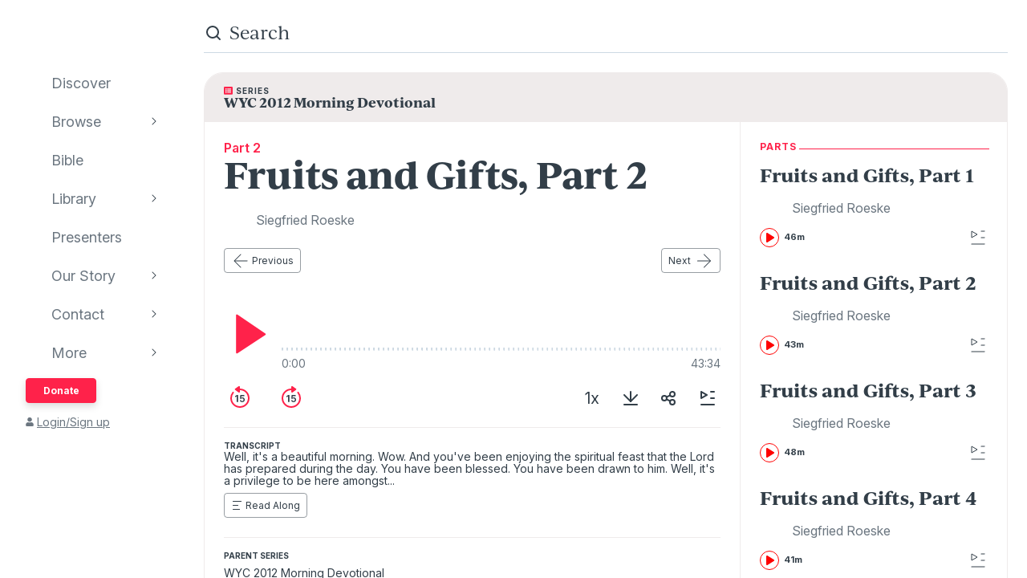

--- FILE ---
content_type: text/html; charset=utf-8
request_url: https://www.audioverse.org/en/teachings/4240/fruits-and-gifts-part-2
body_size: 79911
content:
<!DOCTYPE html><html lang="en"><head><meta charSet="utf-8"/><title>Fruits and Gifts, Part 2 | AudioVerse</title><link rel="canonical" href="https://www.audioverse.org/en/teachings/4240/fruits-and-gifts-part-2"/><meta name="viewport" content="width=device-width, initial-scale=1, shrink-to-fit=no, viewport-fit=cover"/><meta name="theme-color" content="#efebeb"/><link rel="icon" href="/favicon.ico" sizes="any"/><link rel="icon" href="/favicon.svg" type="image/svg+xml"/><link rel="apple-touch-icon" href="/apple-touch-icon.png"/><meta name="apple-itunes-app" content="app-id=726998810, app-argument=avorg://recordings?id=4240"/><link href="https://ik.imagekit.io/audioverse/tr:w-1200,h-1200,c-at_max/persons/roeske_siegfried.jpg?ik-s=15a464b34a892cc5e7127a0c1d0e77e039f24dea" rel="image_src"/><meta property="og:title" content="Fruits and Gifts, Part 2"/><meta property="og:description" content="Teaching by Siegfried Roeske"/><meta property="og:image" content="https://ik.imagekit.io/audioverse/tr:w-1200,h-1200,c-at_max/persons/roeske_siegfried.jpg?ik-s=15a464b34a892cc5e7127a0c1d0e77e039f24dea"/><meta name="next-head-count" content="13"/><link rel="preconnect" href="https://use.typekit.net" crossorigin /><link data-next-font="" rel="preconnect" href="/" crossorigin="anonymous"/><link rel="preload" href="/_next/static/css/44bc2d5e0bd8c07f.css" as="style"/><link rel="stylesheet" href="/_next/static/css/44bc2d5e0bd8c07f.css" data-n-g=""/><link rel="preload" href="/_next/static/css/0510a44b175272b9.css" as="style"/><link rel="stylesheet" href="/_next/static/css/0510a44b175272b9.css" data-n-p=""/><link rel="preload" href="/_next/static/css/034116337532a741.css" as="style"/><link rel="stylesheet" href="/_next/static/css/034116337532a741.css"/><link rel="preload" href="/_next/static/css/a9b9ddc536bbf617.css" as="style"/><link rel="stylesheet" href="/_next/static/css/a9b9ddc536bbf617.css"/><noscript data-n-css=""></noscript><script defer="" nomodule="" src="/_next/static/chunks/polyfills-42372ed130431b0a.js"></script><script defer="" src="/_next/static/chunks/1865.fdf4fd48733cd377.js"></script><script defer="" src="/_next/static/chunks/5295.e79d7fad5fe382d8.js"></script><script defer="" src="/_next/static/chunks/397.1c3a290f8424dab1.js"></script><script defer="" src="/_next/static/chunks/3052.d0932cdccc0859f8.js"></script><script src="/_next/static/chunks/webpack-5b2840db9bb520c3.js" defer=""></script><script src="/_next/static/chunks/framework-945b357d4a851f4b.js" defer=""></script><script src="/_next/static/chunks/main-33621aa1b1253e30.js" defer=""></script><script src="/_next/static/chunks/pages/_app-5906311b80321c73.js" defer=""></script><script src="/_next/static/chunks/8029-9e26c0e2b8266037.js" defer=""></script><script src="/_next/static/chunks/9196-f8f79187ef411ce1.js" defer=""></script><script src="/_next/static/chunks/9848-f1fa54da28c09df3.js" defer=""></script><script src="/_next/static/chunks/5531-bd21e2609ef28796.js" defer=""></script><script src="/_next/static/chunks/867-aa6817b0c03f739d.js" defer=""></script><script src="/_next/static/chunks/pages/%5Blanguage%5D/teachings/%5Bid%5D/%5B%5B...slug%5D%5D-4d9ba67d39be3ad6.js" defer=""></script><script src="/_next/static/-eYUSRS9R3DC_F1FEg-LS/_buildManifest.js" defer=""></script><script src="/_next/static/-eYUSRS9R3DC_F1FEg-LS/_ssgManifest.js" defer=""></script><style data-href="https://use.typekit.net/vgz0bjm.css">@import url("https://p.typekit.net/p.css?s=1&k=vgz0bjm&ht=tk&f=38001.38003.38005.38006&a=275793596&app=typekit&e=css");@font-face{font-family:"ivyjournal";src:url("https://use.typekit.net/af/1ed1fb/00000000000000007735c084/30/l?primer=7cdcb44be4a7db8877ffa5c0007b8dd865b3bbc383831fe2ea177f62257a9191&fvd=i7&v=3") format("woff2"),url("https://use.typekit.net/af/1ed1fb/00000000000000007735c084/30/d?primer=7cdcb44be4a7db8877ffa5c0007b8dd865b3bbc383831fe2ea177f62257a9191&fvd=i7&v=3") format("woff"),url("https://use.typekit.net/af/1ed1fb/00000000000000007735c084/30/a?primer=7cdcb44be4a7db8877ffa5c0007b8dd865b3bbc383831fe2ea177f62257a9191&fvd=i7&v=3") format("opentype");font-display:auto;font-style:italic;font-weight:700;font-stretch:normal}@font-face{font-family:"ivyjournal";src:url("https://use.typekit.net/af/329ac4/00000000000000007735c08c/30/l?primer=7cdcb44be4a7db8877ffa5c0007b8dd865b3bbc383831fe2ea177f62257a9191&fvd=i4&v=3") format("woff2"),url("https://use.typekit.net/af/329ac4/00000000000000007735c08c/30/d?primer=7cdcb44be4a7db8877ffa5c0007b8dd865b3bbc383831fe2ea177f62257a9191&fvd=i4&v=3") format("woff"),url("https://use.typekit.net/af/329ac4/00000000000000007735c08c/30/a?primer=7cdcb44be4a7db8877ffa5c0007b8dd865b3bbc383831fe2ea177f62257a9191&fvd=i4&v=3") format("opentype");font-display:auto;font-style:italic;font-weight:400;font-stretch:normal}@font-face{font-family:"ivyjournal";src:url("https://use.typekit.net/af/d983b3/00000000000000007735c094/30/l?primer=7cdcb44be4a7db8877ffa5c0007b8dd865b3bbc383831fe2ea177f62257a9191&fvd=n4&v=3") format("woff2"),url("https://use.typekit.net/af/d983b3/00000000000000007735c094/30/d?primer=7cdcb44be4a7db8877ffa5c0007b8dd865b3bbc383831fe2ea177f62257a9191&fvd=n4&v=3") format("woff"),url("https://use.typekit.net/af/d983b3/00000000000000007735c094/30/a?primer=7cdcb44be4a7db8877ffa5c0007b8dd865b3bbc383831fe2ea177f62257a9191&fvd=n4&v=3") format("opentype");font-display:auto;font-style:normal;font-weight:400;font-stretch:normal}@font-face{font-family:"ivyjournal";src:url("https://use.typekit.net/af/bc80d1/00000000000000007735c096/30/l?primer=7cdcb44be4a7db8877ffa5c0007b8dd865b3bbc383831fe2ea177f62257a9191&fvd=n7&v=3") format("woff2"),url("https://use.typekit.net/af/bc80d1/00000000000000007735c096/30/d?primer=7cdcb44be4a7db8877ffa5c0007b8dd865b3bbc383831fe2ea177f62257a9191&fvd=n7&v=3") format("woff"),url("https://use.typekit.net/af/bc80d1/00000000000000007735c096/30/a?primer=7cdcb44be4a7db8877ffa5c0007b8dd865b3bbc383831fe2ea177f62257a9191&fvd=n7&v=3") format("opentype");font-display:auto;font-style:normal;font-weight:700;font-stretch:normal}.tk-ivyjournal{font-family:"ivyjournal",sans-serif}</style></head><body><div id="__next"><div class="base_base__x0O2U"><script><!-- Font Awesome Free 5.15.4 by @fontawesome - https://fontawesome.com License - https://fontawesome.com/license/free (Icons: CC BY 4.0, Fonts: SIL OFL 1.1, Code: MIT License) --></script><div class="loadingIndicator_bar__dxsSk" data-testid="loading-indicator"><div></div></div><div class="andMiniplayer_videoOrigin__V92aE"><div><div data-vjs-player="true"><video class="video-js" playsinline="" data-testid="video-element" data-media-type="audio"></video></div></div></div><div class=""><div class="andNavigation_base__X6np2"><div class="mobileHeader_base__M6I8X undefined"><div class="mobileHeader_wrapper__WujXP"><div class="mobileHeader_title__xs47n"><header class="header_header__mdn7D"><h1><a class="header_link__7W5Gg" href="/en"><span style="box-sizing:border-box;display:inline-block;overflow:hidden;width:initial;height:initial;background:none;opacity:1;border:0;margin:0;padding:0;position:relative;max-width:100%"><span style="box-sizing:border-box;display:block;width:initial;height:initial;background:none;opacity:1;border:0;margin:0;padding:0;max-width:100%"><img style="display:block;max-width:100%;width:initial;height:initial;background:none;opacity:1;border:0;margin:0;padding:0" alt="" aria-hidden="true" src="data:image/svg+xml,%3csvg%20xmlns=%27http://www.w3.org/2000/svg%27%20version=%271.1%27%20width=%27161%27%20height=%2723%27/%3e"/></span><img alt="AudioVerse" src="[data-uri]" decoding="async" data-nimg="intrinsic" style="position:absolute;top:0;left:0;bottom:0;right:0;box-sizing:border-box;padding:0;border:none;margin:auto;display:block;width:0;height:0;min-width:100%;max-width:100%;min-height:100%;max-height:100%"/><noscript><img alt="AudioVerse" loading="lazy" decoding="async" data-nimg="intrinsic" style="position:absolute;top:0;left:0;bottom:0;right:0;box-sizing:border-box;padding:0;border:none;margin:auto;display:block;width:0;height:0;min-width:100%;max-width:100%;min-height:100%;max-height:100%" srcSet="/img/logo.svg 1x, /img/logo.svg 2x" src="/img/logo.svg"/></noscript></span></a></h1></header><a class="button_base__ul8uQ button_super__ZCF79 mobileHeader_donate__dgPUp" href="/en/give">Donate</a></div><div class="mobileHeader_subnav___RBmM"><div class="mininav_miniNav__0Rjfe mininav_compact__pnRPA mobileHeader_subnavItems__n29c1"><div class="mininav_button__UUPjd"><a href="/en/discover">Discover</a></div><div class="mininav_button__UUPjd"><a href="/en/discover/collections">Browse</a></div><div class="mininav_button__UUPjd"><a href="/en/bibles/ENGKJV2">Bible</a></div><div class="mininav_button__UUPjd"><a href="/en/library">Library</a></div><div class="mininav_button__UUPjd"><a href="/en/presenters">Presenters</a></div><div class="mininav_button__UUPjd"><a href="/en/about/1">Our Story</a></div><div class="mininav_button__UUPjd"><a href="/en/contact/general">Contact</a></div></div><button aria-label="more" class="mobileHeader_more___botR"><svg width="24" height="24" fill="none" xmlns="http://www.w3.org/2000/svg"><circle cx="5" cy="12" r="2" fill="currentColor"></circle><circle cx="12" cy="12" r="2" fill="currentColor"></circle><circle cx="19" cy="12" r="2" fill="currentColor"></circle></svg></button></div></div></div><div class="drawer_drawer__nMX6_"><div class="drawer_header__tKwHS"><header class="header_header__mdn7D"><h1><a class="header_link__7W5Gg" href="/en"><span style="box-sizing:border-box;display:inline-block;overflow:hidden;width:initial;height:initial;background:none;opacity:1;border:0;margin:0;padding:0;position:relative;max-width:100%"><span style="box-sizing:border-box;display:block;width:initial;height:initial;background:none;opacity:1;border:0;margin:0;padding:0;max-width:100%"><img style="display:block;max-width:100%;width:initial;height:initial;background:none;opacity:1;border:0;margin:0;padding:0" alt="" aria-hidden="true" src="data:image/svg+xml,%3csvg%20xmlns=%27http://www.w3.org/2000/svg%27%20version=%271.1%27%20width=%27161%27%20height=%2723%27/%3e"/></span><img alt="AudioVerse" src="[data-uri]" decoding="async" data-nimg="intrinsic" style="position:absolute;top:0;left:0;bottom:0;right:0;box-sizing:border-box;padding:0;border:none;margin:auto;display:block;width:0;height:0;min-width:100%;max-width:100%;min-height:100%;max-height:100%"/><noscript><img alt="AudioVerse" loading="lazy" decoding="async" data-nimg="intrinsic" style="position:absolute;top:0;left:0;bottom:0;right:0;box-sizing:border-box;padding:0;border:none;margin:auto;display:block;width:0;height:0;min-width:100%;max-width:100%;min-height:100%;max-height:100%" srcSet="/img/logo.svg 1x, /img/logo.svg 2x" src="/img/logo.svg"/></noscript></span></a></h1></header></div><div class="drawer_navigation__8odRB"><header class="navigation_header__Mtomf"><div class="navigation_mobileHeader__c6Tvw"><div class="navigation_mobileRow__PlmXN"><header class="header_header__mdn7D"><h1><a class="header_link__7W5Gg" href="/en"><span style="box-sizing:border-box;display:inline-block;overflow:hidden;width:initial;height:initial;background:none;opacity:1;border:0;margin:0;padding:0;position:relative;max-width:100%"><span style="box-sizing:border-box;display:block;width:initial;height:initial;background:none;opacity:1;border:0;margin:0;padding:0;max-width:100%"><img style="display:block;max-width:100%;width:initial;height:initial;background:none;opacity:1;border:0;margin:0;padding:0" alt="" aria-hidden="true" src="data:image/svg+xml,%3csvg%20xmlns=%27http://www.w3.org/2000/svg%27%20version=%271.1%27%20width=%27161%27%20height=%2723%27/%3e"/></span><img alt="AudioVerse" src="[data-uri]" decoding="async" data-nimg="intrinsic" style="position:absolute;top:0;left:0;bottom:0;right:0;box-sizing:border-box;padding:0;border:none;margin:auto;display:block;width:0;height:0;min-width:100%;max-width:100%;min-height:100%;max-height:100%"/><noscript><img alt="AudioVerse" loading="lazy" decoding="async" data-nimg="intrinsic" style="position:absolute;top:0;left:0;bottom:0;right:0;box-sizing:border-box;padding:0;border:none;margin:auto;display:block;width:0;height:0;min-width:100%;max-width:100%;min-height:100%;max-height:100%" srcSet="/img/logo.svg 1x, /img/logo.svg 2x" src="/img/logo.svg"/></noscript></span></a></h1></header><button class="circleButton_base__Z4LOw navigation_exitButton__cu51j hover-bg--darkened-cream" title="Exit" aria-label="Exit"><svg width="24" height="24" fill="none" xmlns="http://www.w3.org/2000/svg" class="baseColors_dark__sSo9O"><path d="M20.707 4.707a1 1 0 0 0-1.414-1.414zM3.293 19.293a1 1 0 1 0 1.414 1.414zm16-16-16 16 1.414 1.414 16-16z" fill="#323E48"></path><path d="M19.293 20.707a1 1 0 0 0 1.414-1.414zM4.707 3.293a1 1 0 1 0-1.414 1.414zm16 16-16-16-1.414 1.414 16 16z" fill="#323E48"></path></svg></button></div></div><div class="navigation_slider__YYeNg"><div class="navigation_sliderColumns__Sk_XL"><div><div class="navigation_mobileRow__PlmXN"><button type="button" class="button_base__ul8uQ button_secondary__duAP6 navigation_languageButton__bQfSH" aria-controls="languagesMenu"><svg width="24" height="24" fill="none" xmlns="http://www.w3.org/2000/svg" class="button_iconLeftOfText__FLOfJ"><path d="m12 20 4-10 4 10" stroke="#323E48" stroke-linecap="round" stroke-linejoin="round"></path><path stroke="#323E48" stroke-linecap="round" d="M13.5 17.5h5M9 6.5v-3M3.5 7h11M12 7c0 2.5-1.875 5.5-5 7"></path><path d="M11 14c-1.92-.922-3.368-2.41-4.2-4" stroke="#323E48" stroke-linecap="round"></path></svg>English<svg width="16" height="16" fill="none" xmlns="http://www.w3.org/2000/svg" class="button_iconRightOfText__EUYnu"><path d="M4.354 5.646a.5.5 0 1 0-.708.708zm8 .708a.5.5 0 0 0-.708-.708zM8 10l-.354.354a.5.5 0 0 0 .708 0zm3.646-4.354-4 4 .708.708 4-4zm-3.292 4-4-4-.708.708 4 4z" fill="currentColor"></path></svg></button><button type="button" class="button_base__ul8uQ button_secondary__duAP6 navigation_downloadButton__Ij3Yh" aria-controls="navigation-downloadApp"><svg width="24" height="24" fill="none" xmlns="http://www.w3.org/2000/svg" class="button_iconLeftOfText__FLOfJ"><rect x="7" y="3" width="10" height="18" rx="2" stroke="currentColor" stroke-linecap="round" stroke-linejoin="round"></rect><path d="M10.384 11.68a.5.5 0 0 0-.768.64zm4.048-1.428a.5.5 0 1 0-.864-.504zM11.667 14l-.384.32a.5.5 0 0 0 .816-.068zm1.901-4.252-2.333 4 .864.504 2.333-4zm-1.517 3.932-1.667-2-.768.64 1.667 2zM7 5a2 2 0 0 1 2-2h6a2 2 0 0 1 2 2v1H7zm10 14a2 2 0 0 1-2 2H9a2 2 0 0 1-2-2v-1h10z" fill="currentColor"></path></svg>Download App<svg width="16" height="16" fill="none" xmlns="http://www.w3.org/2000/svg" class="button_iconRightOfText__EUYnu"><path d="M4.354 5.646a.5.5 0 1 0-.708.708zm8 .708a.5.5 0 0 0-.708-.708zM8 10l-.354.354a.5.5 0 0 0 .708 0zm3.646-4.354-4 4 .708.708 4-4zm-3.292 4-4-4-.708.708 4 4z" fill="currentColor"></path></svg></button></div><ul><li><a class="navigation_navLink__32GEY" aria-current="false" href="/en/discover"><div class="navigation_icon__jCLS_"></div><span class="navigation_label__3Vdli">Discover</span></a></li><li><a class="navigation_navLink__32GEY" aria-current="false" href="/en/discover/collections"><div class="navigation_icon__jCLS_"></div><span class="navigation_label__3Vdli">Browse</span></a><span class="navigation_iconDisclosure__4_qTW"><svg width="16" height="16" fill="none" xmlns="http://www.w3.org/2000/svg"><path d="M4.354 5.646a.5.5 0 1 0-.708.708zm8 .708a.5.5 0 0 0-.708-.708zM8 10l-.354.354a.5.5 0 0 0 .708 0zm3.646-4.354-4 4 .708.708 4-4zm-3.292 4-4-4-.708.708 4 4z" fill="currentColor"></path></svg></span></li><li><a class="navigation_navLink__32GEY" aria-current="false" href="/en/bibles/ENGKJV2"><div class="navigation_icon__jCLS_"></div><span class="navigation_label__3Vdli">Bible</span></a></li><li><a class="navigation_navLink__32GEY" aria-current="false" href="/en/library"><div class="navigation_icon__jCLS_"></div><span class="navigation_label__3Vdli">Library</span></a><span class="navigation_iconDisclosure__4_qTW"><svg width="16" height="16" fill="none" xmlns="http://www.w3.org/2000/svg"><path d="M4.354 5.646a.5.5 0 1 0-.708.708zm8 .708a.5.5 0 0 0-.708-.708zM8 10l-.354.354a.5.5 0 0 0 .708 0zm3.646-4.354-4 4 .708.708 4-4zm-3.292 4-4-4-.708.708 4 4z" fill="currentColor"></path></svg></span></li><li><a class="navigation_navLink__32GEY" aria-current="false" href="/en/presenters"><div class="navigation_icon__jCLS_"></div><span class="navigation_label__3Vdli">Presenters</span></a></li><li><a class="navigation_navLink__32GEY" aria-current="false" href="/en/about/1"><div class="navigation_icon__jCLS_"></div><span class="navigation_label__3Vdli">Our Story</span></a><span class="navigation_iconDisclosure__4_qTW"><svg width="16" height="16" fill="none" xmlns="http://www.w3.org/2000/svg"><path d="M4.354 5.646a.5.5 0 1 0-.708.708zm8 .708a.5.5 0 0 0-.708-.708zM8 10l-.354.354a.5.5 0 0 0 .708 0zm3.646-4.354-4 4 .708.708 4-4zm-3.292 4-4-4-.708.708 4 4z" fill="currentColor"></path></svg></span></li><li><a class="navigation_navLink__32GEY" aria-current="false" href="/en/contact/general"><div class="navigation_icon__jCLS_"></div><span class="navigation_label__3Vdli">Contact</span></a><span class="navigation_iconDisclosure__4_qTW"><svg width="16" height="16" fill="none" xmlns="http://www.w3.org/2000/svg"><path d="M4.354 5.646a.5.5 0 1 0-.708.708zm8 .708a.5.5 0 0 0-.708-.708zM8 10l-.354.354a.5.5 0 0 0 .708 0zm3.646-4.354-4 4 .708.708 4-4zm-3.292 4-4-4-.708.708 4 4z" fill="currentColor"></path></svg></span></li><li><a class="navigation_navLink__32GEY"><div class="navigation_icon__jCLS_"></div><span class="navigation_label__3Vdli">More</span></a><span class="navigation_iconDisclosure__4_qTW"><svg width="16" height="16" fill="none" xmlns="http://www.w3.org/2000/svg"><path d="M4.354 5.646a.5.5 0 1 0-.708.708zm8 .708a.5.5 0 0 0-.708-.708zM8 10l-.354.354a.5.5 0 0 0 .708 0zm3.646-4.354-4 4 .708.708 4-4zm-3.292 4-4-4-.708.708 4 4z" fill="currentColor"></path></svg></span></li></ul><a class="button_base__ul8uQ button_super__ZCF79 navigation_desktopDonate__sjPhU" href="/en/give">Donate</a><div class="navigation_account__bvmZV"><a class="decorated" href="/en/account/loginLanding?back=%2Fen%2Fteachings%2F4240%2Ffruits-and-gifts-part-2"><span class="navigation_accountAvatar__XYo7n"><svg width="10" height="12" fill="none" xmlns="http://www.w3.org/2000/svg"><path d="M5 6.375c-.516 0-.967-.107-1.396-.365a2.43 2.43 0 0 1-.989-.989c-.258-.43-.365-.88-.365-1.396 0-.494.107-.945.365-1.375.237-.43.559-.752.989-1.01A2.8 2.8 0 0 1 5 .875a2.8 2.8 0 0 1 1.375.365c.43.258.752.58 1.01 1.01.236.43.365.88.365 1.375 0 .516-.129.967-.365 1.396-.258.43-.58.752-1.01.989-.43.258-.88.365-1.375.365m1.934.688c.515 0 .988.128 1.439.386.43.258.795.623 1.053 1.053.258.451.386.924.386 1.44v.902c0 .3-.107.537-.3.73a.97.97 0 0 1-.73.301H1.218c-.301 0-.537-.086-.73-.3-.216-.194-.301-.43-.301-.731V9.94c0-.515.128-.988.386-1.439a2.9 2.9 0 0 1 1.053-1.053 2.8 2.8 0 0 1 1.44-.386h.365c.494.236 1.01.343 1.568.343.537 0 1.053-.107 1.568-.343h.366Z" fill="currentColor"></path></svg></span>Login/Sign up</a></div></div><div aria-hidden="true" class=""><a class="navigation_backToMenu__bt3qB"><svg width="16" height="16" fill="none" xmlns="http://www.w3.org/2000/svg"><path d="M4.354 5.646a.5.5 0 1 0-.708.708zm8 .708a.5.5 0 0 0-.708-.708zM8 10l-.354.354a.5.5 0 0 0 .708 0zm3.646-4.354-4 4 .708.708 4-4zm-3.292 4-4-4-.708.708 4 4z" fill="currentColor"></path></svg><h6 class="headingBase_base__V4a6U headingBase_sans__5KGdZ headingBase_unpadded__qfutj heading6_uppercase__PDaXf">Back to Menu</h6></a><h3 class="headingBase_base__V4a6U headingBase_sans__5KGdZ heading3_sans__WaG0V navigation_submenuHeading__621eS"></h3><ul class="navigation_submenuItems__kz3jP"></ul></div></div></div></header></div></div><div class="andNavigation_content__T8nfM"><div class="searchBar_base___aeRJ searchBar_inactive___yJyB andNavigation_search__HUyqf"><div class="searchBar_input__M7lwW"><svg width="24" height="24" fill="none" xmlns="http://www.w3.org/2000/svg"><circle cx="11" cy="11" r="7" stroke="currentColor" stroke-width="2"></circle><path d="m16 16 4 4" stroke="currentColor" stroke-width="2" stroke-linecap="round"></path></svg><input id="searchInput" type="search" autoComplete="off" aria-label="search" placeholder="Search" value=""/></div><button class="searchBar_cancel__u5qb2">Cancel</button><div class="mininav_miniNav__0Rjfe searchBar_filters__k6Sgf mininav_light__0mFpH"><button class="mininav_button__UUPjd">All</button><button class="mininav_button__UUPjd">Presenters</button><button class="mininav_button__UUPjd mininav_miniNavActive__ZzwaW">Teachings</button><button class="mininav_button__UUPjd">Series</button><button class="mininav_button__UUPjd">Bible</button><button class="mininav_button__UUPjd">Audiobooks</button><button class="mininav_button__UUPjd">EGW</button><button class="mininav_button__UUPjd">Sponsors</button><button class="mininav_button__UUPjd">Conferences</button><button class="mininav_button__UUPjd">Music</button><button class="mininav_button__UUPjd">Stories</button></div></div><div class="tease_tease__Zzw7m tease_fullBleed__a4f_8 recording_base__hZZar recording_SERMON__lOpo3"><a class="recording_hat__ctcik" href="/en/series/484/wyc-2012-morning-devotional"><div class="typeLockup_container__wL0PB typeLockup_unpadded__hVhiW"><svg width="11" height="10" fill="none" xmlns="http://www.w3.org/2000/svg" class="baseColors_red__aRbFy"><path d="M9.969 9.688a.97.97 0 0 0 .73-.301.99.99 0 0 0 .301-.73V1.093c0-.28-.107-.516-.3-.73-.216-.194-.452-.301-.731-.301H1.03c-.3 0-.537.107-.73.3a.97.97 0 0 0-.301.73v7.563c0 .301.086.537.3.73.194.216.43.302.731.302h8.94ZM2.75 1.952c.236 0 .43.086.602.258a.81.81 0 0 1 .257.602.83.83 0 0 1-.257.623.8.8 0 0 1-.602.236c-.258 0-.451-.065-.623-.236-.172-.172-.236-.366-.236-.623 0-.237.064-.43.236-.602a.83.83 0 0 1 .623-.258m0 2.063c.236 0 .43.086.602.257a.81.81 0 0 1 .257.602.83.83 0 0 1-.257.623.8.8 0 0 1-.602.236c-.258 0-.451-.064-.623-.236s-.236-.365-.236-.623c0-.236.064-.43.236-.602a.83.83 0 0 1 .623-.257m0 2.062c.236 0 .43.086.602.258a.81.81 0 0 1 .257.601.83.83 0 0 1-.257.624.8.8 0 0 1-.602.236c-.258 0-.451-.065-.623-.236-.172-.172-.236-.366-.236-.623 0-.237.064-.43.236-.602a.83.83 0 0 1 .623-.258m6.188-2.922c0 .086-.043.15-.086.194a.24.24 0 0 1-.172.064H4.383q-.129 0-.194-.064-.064-.065-.064-.194V2.47c0-.065.021-.13.064-.172a.27.27 0 0 1 .194-.086H8.68c.064 0 .129.043.172.086s.085.107.085.172v.687Zm0 2.063c0 .086-.043.15-.086.193a.24.24 0 0 1-.172.065H4.383q-.129 0-.194-.065-.064-.064-.064-.193V4.53c0-.064.021-.129.064-.172a.27.27 0 0 1 .194-.086H8.68c.064 0 .129.043.172.086s.085.108.085.172zm0 2.062c0 .086-.043.15-.086.194a.24.24 0 0 1-.172.064H4.383q-.129 0-.194-.064-.064-.065-.064-.194v-.687c0-.065.021-.13.064-.172a.27.27 0 0 1 .194-.086H8.68c.064 0 .129.043.172.086s.085.107.085.172z" fill="#FF224A"></path></svg><h6 class="headingBase_base__V4a6U headingBase_sans__5KGdZ headingBase_unpadded__qfutj heading6_loose__l0WYV heading6_uppercase__PDaXf baseColors_dark__sSo9O">Series</h6></div><h4 class="">WYC 2012 Morning Devotional</h4></a><div class="recording_content__4bEsS"><div class="recording_main__S6dRG"><div><span class="recording_part__eYFYJ">Part 2</span><h1 class="headingBase_base__V4a6U">Fruits and Gifts, Part 2</h1><ul class="recording_speakers__3jmVS"><li><a class="namedAvatar_container__7kGOB baseColors_midTone__wh6NQ namedAvatar_link__wxaQQ" href="/en/presenters/46/siegfried-roeske"><span style="box-sizing:border-box;display:inline-block;overflow:hidden;width:initial;height:initial;background:none;opacity:1;border:0;margin:0;padding:0;position:relative;max-width:100%"><span style="box-sizing:border-box;display:block;width:initial;height:initial;background:none;opacity:1;border:0;margin:0;padding:0;max-width:100%"><img style="display:block;max-width:100%;width:initial;height:initial;background:none;opacity:1;border:0;margin:0;padding:0" alt="" aria-hidden="true" src="data:image/svg+xml,%3csvg%20xmlns=%27http://www.w3.org/2000/svg%27%20version=%271.1%27%20width=%2732%27%20height=%2732%27/%3e"/></span><img alt="Siegfried Roeske" src="[data-uri]" decoding="async" data-nimg="intrinsic" class="roundImage_base__fRdQp" style="position:absolute;top:0;left:0;bottom:0;right:0;box-sizing:border-box;padding:0;border:none;margin:auto;display:block;width:0;height:0;min-width:100%;max-width:100%;min-height:100%;max-height:100%"/><noscript><img alt="Siegfried Roeske" loading="lazy" decoding="async" data-nimg="intrinsic" style="position:absolute;top:0;left:0;bottom:0;right:0;box-sizing:border-box;padding:0;border:none;margin:auto;display:block;width:0;height:0;min-width:100%;max-width:100%;min-height:100%;max-height:100%" class="roundImage_base__fRdQp" src="https://ik.imagekit.io/audioverse/tr:w-128,h-128,c-maintain_ratio/persons/roeske_siegfried.jpg?ik-s=7d27e331bd48a24e9243f1b22249ea1d3eb6fe42"/></noscript></span><div class="namedAvatar_title__RbJt_ namedAvatar_titleWithImage__uu_VV">Siegfried Roeske</div></a></li></ul></div><div class="sequenceNav_sequenceNav__1zbbQ"><a class="button_base__ul8uQ button_secondary__duAP6" href="/en/teachings/4239/fruits-and-gifts-part-1"><svg width="24" height="24" fill="none" xmlns="http://www.w3.org/2000/svg" class="button_iconLeftOfText__FLOfJ"><rect x="4" y="11.5" width="16.5" height="1" rx="0.5" fill="currentColor"></rect><path d="M12.354 4.354a.5.5 0 0 0-.708-.708zm-.708 16a.5.5 0 0 0 .708-.708zM4 12l-.354-.354a.5.5 0 0 0 0 .708zm8.354 7.646-8-8-.708.708 8 8zm-8-7.292 8-8-.708-.708-8 8z" fill="currentColor"></path></svg>Previous</a><a class="button_base__ul8uQ button_secondary__duAP6" href="/en/teachings/4241/fruits-and-gifts-part-3">Next<svg width="24" height="24" fill="none" xmlns="http://www.w3.org/2000/svg" class="button_iconRightOfText__EUYnu"><rect x="20.5" y="12.5" width="16.5" height="1" rx="0.5" transform="rotate(-180 20.5 12.5)" fill="currentColor"></rect><path d="M12.146 19.646a.5.5 0 0 0 .708.708zm.708-16a.5.5 0 0 0-.708.708zM20.5 12l.354.354a.5.5 0 0 0 0-.708zm-8.354-7.646 8 8 .708-.708-8-8zm8 7.292-8 8 .708.708 8-8z" fill="currentColor"></path></svg></a></div><div data-testid="4240" aria-label="player"><div class="player_controls__asoEz"><button class="circleButton_base__Z4LOw buttonPlay_base___SpYc buttonPlay_large__e2hwI player_play__SVRJs hover-bg--darkened-white" title="play" aria-label="play"><svg width="56" height="56" fill="none" xmlns="http://www.w3.org/2000/svg" class="baseColors_red__aRbFy"><path d="M15.2 51.345V4.682a1 1 0 0 1 1.56-.828l34.997 23.642a1 1 0 0 1-.01 1.664L16.75 52.18a1 1 0 0 1-1.55-.835" fill="currentColor"></path></svg></button><div class="player_controlGrow__erORe"><div class="player_waves__pJAap" style="--progress:0%;--buffered:0%"><input type="range" aria-label="progress" step="0.0001" value="0"/></div><div class="playbackTimes_base__MbOjn"><span>0:00</span><span>43:34</span></div></div></div><div class="player_buttons__KGbzR"><div class="player_leftButtons___WCcU"><button class="circleButton_base__Z4LOw buttonNudge_base__vLOEd hover-bg--darkened-white" title="back 15 seconds" aria-label="back 15 seconds"><svg width="32" height="32" fill="none" xmlns="http://www.w3.org/2000/svg" class="baseColors_red__aRbFy"><path fill-rule="evenodd" clip-rule="evenodd" d="M8.258 9.67c.35-.427.354-1.058-.036-1.448s-1.027-.393-1.384.028A11.95 11.95 0 0 0 4 16c0 6.627 5.373 12 12 12s12-5.373 12-12S22.627 4 16 4q-.95.001-1.86.143c-.747.116-.98 1.017-.446 1.551l.102.102c.232.232.565.332.891.29Q15.332 6 16 6c5.523 0 10 4.477 10 10s-4.477 10-10 10S6 21.523 6 16a9.96 9.96 0 0 1 2.258-6.33" fill="currentColor"></path><path d="M13.646 12.073H12.14l-2.169 1.393v1.45l2.042-1.305h.05V20.8h1.582zm5.25 8.846c1.845 0 3.132-1.253 3.132-2.987 0-1.679-1.168-2.89-2.753-2.89-.707 0-1.334.282-1.658.666h-.05l.25-2.314h3.755v-1.321h-5.063l-.456 4.5 1.428.234c.294-.324.848-.541 1.372-.537.959.005 1.65.712 1.645 1.7.004.976-.67 1.671-1.602 1.671-.789 0-1.424-.499-1.479-1.214h-1.534c.043 1.448 1.308 2.492 3.013 2.492"></path><path d="M16 1.928v6.114a1 1 0 0 1-1.586.81l-4.28-3.098a1 1 0 0 1 .01-1.627l4.28-3.016A1 1 0 0 1 16 1.928" fill="currentColor"></path></svg></button><button class="circleButton_base__Z4LOw buttonNudge_base__vLOEd hover-bg--darkened-white" title="forward 15 seconds" aria-label="forward 15 seconds"><svg width="32" height="32" fill="none" xmlns="http://www.w3.org/2000/svg" class="baseColors_red__aRbFy"><path d="M13.646 12.073H12.14l-2.169 1.393v1.45l2.042-1.305h.05V20.8h1.582zm5.25 8.846c1.845 0 3.132-1.253 3.132-2.987 0-1.679-1.168-2.89-2.753-2.89-.707 0-1.334.282-1.658.666h-.05l.25-2.314h3.755v-1.321h-5.063l-.456 4.5 1.428.234c.294-.324.848-.541 1.372-.537.959.005 1.65.712 1.645 1.7.004.976-.67 1.671-1.602 1.671-.789 0-1.424-.499-1.479-1.214h-1.534c.043 1.448 1.308 2.492 3.013 2.492"></path><path fill-rule="evenodd" clip-rule="evenodd" d="M23.742 9.67c-.35-.427-.354-1.058.036-1.448s1.027-.393 1.384.028A11.95 11.95 0 0 1 28 16c0 6.627-5.373 12-12 12S4 22.627 4 16 9.373 4 16 4q.95.001 1.86.143c.747.116.98 1.017.446 1.551l-.102.102a1.06 1.06 0 0 1-.891.29A10 10 0 0 0 16 6C10.477 6 6 10.477 6 16s4.477 10 10 10 10-4.477 10-10a9.96 9.96 0 0 0-2.258-6.33" fill="currentColor"></path><path d="M16 1.928v6.114a1 1 0 0 0 1.586.81l4.28-3.098a1 1 0 0 0-.01-1.627l-4.28-3.016A1 1 0 0 0 16 1.928" fill="currentColor"></path></svg></button></div><div class="player_rightButtons__CNDoH"><button class="circleButton_base__Z4LOw buttonSpeed_base__7yIRI hover-bg--darkened-white"><div class="buttonSpeed_speed__H6hyD">1x</div></button><div class="buttonDownloadBlank_wrapper__UPaN5"><button class="circleButton_base__Z4LOw hover-bg--darkened-white" title="downloads" data-testid="guest-download-button" aria-label="downloads"><svg width="24" height="24" fill="none" xmlns="http://www.w3.org/2000/svg" class="baseColors_dark__sSo9O"><rect x="3" y="19" width="18" height="2" rx="1" fill="currentColor"></rect><rect x="11" y="17" width="14" height="2" rx="1" transform="rotate(-90 11 17)" fill="currentColor"></rect><path d="M4.707 7.293a1 1 0 0 0-1.414 1.414zm16 1.414a1 1 0 0 0-1.414-1.414zM12 16l-.707.707a1 1 0 0 0 1.414 0zm7.293-8.707-8 8 1.414 1.414 8-8zm-6.586 8-8-8-1.414 1.414 8 8z" fill="currentColor"></path></svg></button></div><button class="circleButton_base__Z4LOw hover-bg--darkened-white" title="share" aria-label="share" aria-controls="shareMenu"><svg width="24" height="24" fill="none" xmlns="http://www.w3.org/2000/svg" class="baseColors_dark__sSo9O"><path d="M13.447 9.394a1 1 0 1 0-.894-1.788zm-.894 7a1 1 0 1 0 .894-1.788zm-3.106-5 4-2-.894-1.788-4 2zm4 3.212-4-2-.894 1.788 4 2z" fill="currentColor"></path><circle cx="6" cy="12" r="3" stroke="currentColor" stroke-width="2"></circle><circle cx="16" cy="7" r="3" stroke="currentColor" stroke-width="2"></circle><circle cx="16" cy="17" r="3" stroke="currentColor" stroke-width="2"></circle></svg></button><button class="circleButton_base__Z4LOw buttonAddToPlaylist_add__Wzin_ hover-bg--darkened-white" title="Add to playlist" aria-label="Add to playlist"><svg width="24" height="24" fill="none" xmlns="http://www.w3.org/2000/svg" class="baseColors_dark__sSo9O"><rect x="15" y="3" width="6" height="2" rx="1" fill="currentColor"></rect><path d="M11 8 4 4v8z" stroke="currentColor" stroke-width="2" stroke-linejoin="round"></path><rect x="15" y="11" width="6" height="2" rx="1" fill="currentColor"></rect><rect x="3" y="19" width="18" height="2" rx="1" fill="currentColor"></rect></svg></button></div></div></div><div class="horizontalRule_base__9bzu3 baseColors_borderColor-cream__KnT2w"></div><div aria-label="metadata"><div class="transcriptBlurb_transcriptBlurb__DcBS_"><h6 class="headingBase_base__V4a6U headingBase_sans__5KGdZ headingBase_unpadded__qfutj heading6_uppercase__PDaXf">Transcript</h6><dt class="transcriptBlurb_transcriptBlurbText__BckiA">Well, it&#x27;s a beautiful morning. Wow. And you&#x27;ve been enjoying the spiritual feast that the Lord has prepared during the day. You have been blessed. You have been drawn to him. Well, it&#x27;s a privilege to be here amongst...</dt><button type="button" class="button_base__ul8uQ button_secondary__duAP6"><svg width="16" height="16" fill="none" xmlns="http://www.w3.org/2000/svg" class="button_iconLeftOfText__FLOfJ"><rect x="2" y="2" width="11" height="1" rx="0.5" fill="currentColor"></rect><rect x="2" y="7" width="7" height="1" rx="0.5" fill="currentColor"></rect><rect x="2" y="12" width="9" height="1" rx="0.5" fill="currentColor"></rect></svg>Read Along</button></div><div class="horizontalRule_base__9bzu3 baseColors_borderColor-cream__KnT2w"></div><dl class="definitionList_dl__C7GW4 baseColors_dark__sSo9O"><dt class="definitionList_dt__a_Tho"><h6 class="headingBase_base__V4a6U headingBase_sans__5KGdZ headingBase_unpadded__qfutj heading6_uppercase__PDaXf">Parent Series</h6></dt><dd class="definitionList_dd__oqdYA"><p><a class="decorated" href="/en/series/484/wyc-2012-morning-devotional">WYC 2012 Morning Devotional</a></p></dd><dt class="definitionList_dt__a_Tho"><h6 class="headingBase_base__V4a6U headingBase_sans__5KGdZ headingBase_unpadded__qfutj heading6_uppercase__PDaXf">Parent Conference</h6></dt><dd class="definitionList_dd__oqdYA"><p><a class="decorated" href="/en/conferences/120/wyc-2012-fall-afresh">WYC 2012: Fall Afresh</a></p></dd><dt class="definitionList_dt__a_Tho"><h6 class="headingBase_base__V4a6U headingBase_sans__5KGdZ headingBase_unpadded__qfutj heading6_uppercase__PDaXf">Sponsor</h6></dt><dd class="definitionList_dd__oqdYA"><p><a class="decorated" href="/en/sponsors/21/gyc-west">GYC West</a></p></dd><dt class="definitionList_dt__a_Tho"><h6 class="headingBase_base__V4a6U headingBase_sans__5KGdZ headingBase_unpadded__qfutj heading6_uppercase__PDaXf">Recorded</h6></dt><dd class="definitionList_dd__oqdYA"><p>June 29, 2012, 7:00 AM</p></dd></dl><div class="horizontalRule_base__9bzu3 baseColors_borderColor-cream__KnT2w"></div><div class="copyrightInfo_text__ME_Iv"><span>Copyright ⓒ2012 GYC West.</span><br/><div><p>Free sharing permitted under the Creative Commons <a rel="license" href="http://creativecommons.org/licenses/by-nc-nd/3.0/us/">BY-NC-ND 3.0 (US)</a> license.</p></div><div>The ideas in this recording are those of its contributors and may not necessarily reflect the views of AudioVerse.</div></div></div></div><div class="recording_series__tZ2Zy" aria-label="series list"><div class="recording_seriesScroller__9gPPy"><div><h5 class="lineHeading_heading__knIMd recording_seriesHeading__MdF6i lineHeading_small__JG36E">Parts</h5><ol class="recording_seriesItems__e21wx"><li class="recording_item__hH4na"><div class="teaseRecording_container__nhD8I"><a class="teaseRecording_content__vg000 teaseRecording_unpadded__ZhUqa" href="/en/teachings/4239/fruits-and-gifts-part-1"><div class="teaseRecording_title__ohyMh"><h2 class="headingBase_base__V4a6U">Fruits and Gifts, Part 1</h2></div><div class="teaseRecording_presenters__I9syY"><div role="button" class="linkButton_isOptionalLink__7MyNL namedAvatar_container__7kGOB baseColors_midTone__wh6NQ namedAvatar_link__wxaQQ"><span style="box-sizing:border-box;display:inline-block;overflow:hidden;width:initial;height:initial;background:none;opacity:1;border:0;margin:0;padding:0;position:relative;max-width:100%"><span style="box-sizing:border-box;display:block;width:initial;height:initial;background:none;opacity:1;border:0;margin:0;padding:0;max-width:100%"><img style="display:block;max-width:100%;width:initial;height:initial;background:none;opacity:1;border:0;margin:0;padding:0" alt="" aria-hidden="true" src="data:image/svg+xml,%3csvg%20xmlns=%27http://www.w3.org/2000/svg%27%20version=%271.1%27%20width=%2732%27%20height=%2732%27/%3e"/></span><img alt="Siegfried Roeske" src="[data-uri]" decoding="async" data-nimg="intrinsic" class="roundImage_base__fRdQp" style="position:absolute;top:0;left:0;bottom:0;right:0;box-sizing:border-box;padding:0;border:none;margin:auto;display:block;width:0;height:0;min-width:100%;max-width:100%;min-height:100%;max-height:100%"/><noscript><img alt="Siegfried Roeske" loading="lazy" decoding="async" data-nimg="intrinsic" style="position:absolute;top:0;left:0;bottom:0;right:0;box-sizing:border-box;padding:0;border:none;margin:auto;display:block;width:0;height:0;min-width:100%;max-width:100%;min-height:100%;max-height:100%" class="roundImage_base__fRdQp" src="https://ik.imagekit.io/audioverse/tr:w-128,h-128,c-maintain_ratio/persons/roeske_siegfried.jpg?ik-s=7d27e331bd48a24e9243f1b22249ea1d3eb6fe42"/></noscript></span><div class="namedAvatar_title__RbJt_ namedAvatar_titleWithImage__uu_VV">Siegfried Roeske</div></div></div><div class="teaseRecording_flexGrow__7_XRD"><div class="teaseRecording_details__zwzfc teaseRecording_detailsWithLike___JFqp"><div class="buttonPlayCircle_rowUnpadded__vdo_s"><button class="buttonPlayCircle_play__JehUg" aria-label="play"><svg width="24" height="24" fill="none" xmlns="http://www.w3.org/2000/svg" color="red"><path d="M9 17V7l8 5z" fill="currentColor" stroke="currentColor" stroke-width="2" stroke-linejoin="round"></path><circle cx="12" cy="12" r="11.5" stroke="currentColor"></circle></svg></button><h6 class="headingBase_base__V4a6U heading6_large__DOgPi buttonPlayCircle_duration__Ni0Q1">46m</h6></div></div></div></a><div class="teaseRecording_playlist__dyNsD teaseRecording_playlistUnpadded__45f4D"><button class="circleButton_base__Z4LOw buttonAddToPlaylist_add__Wzin_ hover-bg--darkened-white" title="Add to playlist" aria-label="Add to playlist"><svg width="24" height="24" fill="none" xmlns="http://www.w3.org/2000/svg" class="baseColors_dark__sSo9O"><rect x="15.5" y="3.5" width="5" height="1" rx="0.5" fill="currentColor"></rect><path d="M11 8 4 4v8z" stroke="currentColor" stroke-linejoin="round"></path><rect x="15.5" y="11.5" width="5" height="1" rx="0.5" fill="currentColor"></rect><rect x="3.5" y="19.5" width="17" height="1" rx="0.5" fill="currentColor"></rect></svg></button></div></div></li><li class="recording_item__hH4na"><div class="teaseRecording_container__nhD8I"><a class="teaseRecording_content__vg000 teaseRecording_unpadded__ZhUqa" href="/en/teachings/4240/fruits-and-gifts-part-2"><div class="teaseRecording_title__ohyMh"><h2 class="headingBase_base__V4a6U">Fruits and Gifts, Part 2</h2></div><div class="teaseRecording_presenters__I9syY"><div role="button" class="linkButton_isOptionalLink__7MyNL namedAvatar_container__7kGOB baseColors_midTone__wh6NQ namedAvatar_link__wxaQQ"><span style="box-sizing:border-box;display:inline-block;overflow:hidden;width:initial;height:initial;background:none;opacity:1;border:0;margin:0;padding:0;position:relative;max-width:100%"><span style="box-sizing:border-box;display:block;width:initial;height:initial;background:none;opacity:1;border:0;margin:0;padding:0;max-width:100%"><img style="display:block;max-width:100%;width:initial;height:initial;background:none;opacity:1;border:0;margin:0;padding:0" alt="" aria-hidden="true" src="data:image/svg+xml,%3csvg%20xmlns=%27http://www.w3.org/2000/svg%27%20version=%271.1%27%20width=%2732%27%20height=%2732%27/%3e"/></span><img alt="Siegfried Roeske" src="[data-uri]" decoding="async" data-nimg="intrinsic" class="roundImage_base__fRdQp" style="position:absolute;top:0;left:0;bottom:0;right:0;box-sizing:border-box;padding:0;border:none;margin:auto;display:block;width:0;height:0;min-width:100%;max-width:100%;min-height:100%;max-height:100%"/><noscript><img alt="Siegfried Roeske" loading="lazy" decoding="async" data-nimg="intrinsic" style="position:absolute;top:0;left:0;bottom:0;right:0;box-sizing:border-box;padding:0;border:none;margin:auto;display:block;width:0;height:0;min-width:100%;max-width:100%;min-height:100%;max-height:100%" class="roundImage_base__fRdQp" src="https://ik.imagekit.io/audioverse/tr:w-128,h-128,c-maintain_ratio/persons/roeske_siegfried.jpg?ik-s=7d27e331bd48a24e9243f1b22249ea1d3eb6fe42"/></noscript></span><div class="namedAvatar_title__RbJt_ namedAvatar_titleWithImage__uu_VV">Siegfried Roeske</div></div></div><div class="teaseRecording_flexGrow__7_XRD"><div class="teaseRecording_details__zwzfc teaseRecording_detailsWithLike___JFqp"><div class="buttonPlayCircle_rowUnpadded__vdo_s"><button class="buttonPlayCircle_play__JehUg" aria-label="play"><svg width="24" height="24" fill="none" xmlns="http://www.w3.org/2000/svg" color="red"><path d="M9 17V7l8 5z" fill="currentColor" stroke="currentColor" stroke-width="2" stroke-linejoin="round"></path><circle cx="12" cy="12" r="11.5" stroke="currentColor"></circle></svg></button><h6 class="headingBase_base__V4a6U heading6_large__DOgPi buttonPlayCircle_duration__Ni0Q1">43m</h6></div></div></div></a><div class="teaseRecording_playlist__dyNsD teaseRecording_playlistUnpadded__45f4D"><button class="circleButton_base__Z4LOw buttonAddToPlaylist_add__Wzin_ hover-bg--darkened-white" title="Add to playlist" aria-label="Add to playlist"><svg width="24" height="24" fill="none" xmlns="http://www.w3.org/2000/svg" class="baseColors_dark__sSo9O"><rect x="15.5" y="3.5" width="5" height="1" rx="0.5" fill="currentColor"></rect><path d="M11 8 4 4v8z" stroke="currentColor" stroke-linejoin="round"></path><rect x="15.5" y="11.5" width="5" height="1" rx="0.5" fill="currentColor"></rect><rect x="3.5" y="19.5" width="17" height="1" rx="0.5" fill="currentColor"></rect></svg></button></div></div></li><li class="recording_item__hH4na"><div class="teaseRecording_container__nhD8I"><a class="teaseRecording_content__vg000 teaseRecording_unpadded__ZhUqa" href="/en/teachings/4241/fruits-and-gifts-part-3"><div class="teaseRecording_title__ohyMh"><h2 class="headingBase_base__V4a6U">Fruits and Gifts, Part 3</h2></div><div class="teaseRecording_presenters__I9syY"><div role="button" class="linkButton_isOptionalLink__7MyNL namedAvatar_container__7kGOB baseColors_midTone__wh6NQ namedAvatar_link__wxaQQ"><span style="box-sizing:border-box;display:inline-block;overflow:hidden;width:initial;height:initial;background:none;opacity:1;border:0;margin:0;padding:0;position:relative;max-width:100%"><span style="box-sizing:border-box;display:block;width:initial;height:initial;background:none;opacity:1;border:0;margin:0;padding:0;max-width:100%"><img style="display:block;max-width:100%;width:initial;height:initial;background:none;opacity:1;border:0;margin:0;padding:0" alt="" aria-hidden="true" src="data:image/svg+xml,%3csvg%20xmlns=%27http://www.w3.org/2000/svg%27%20version=%271.1%27%20width=%2732%27%20height=%2732%27/%3e"/></span><img alt="Siegfried Roeske" src="[data-uri]" decoding="async" data-nimg="intrinsic" class="roundImage_base__fRdQp" style="position:absolute;top:0;left:0;bottom:0;right:0;box-sizing:border-box;padding:0;border:none;margin:auto;display:block;width:0;height:0;min-width:100%;max-width:100%;min-height:100%;max-height:100%"/><noscript><img alt="Siegfried Roeske" loading="lazy" decoding="async" data-nimg="intrinsic" style="position:absolute;top:0;left:0;bottom:0;right:0;box-sizing:border-box;padding:0;border:none;margin:auto;display:block;width:0;height:0;min-width:100%;max-width:100%;min-height:100%;max-height:100%" class="roundImage_base__fRdQp" src="https://ik.imagekit.io/audioverse/tr:w-128,h-128,c-maintain_ratio/persons/roeske_siegfried.jpg?ik-s=7d27e331bd48a24e9243f1b22249ea1d3eb6fe42"/></noscript></span><div class="namedAvatar_title__RbJt_ namedAvatar_titleWithImage__uu_VV">Siegfried Roeske</div></div></div><div class="teaseRecording_flexGrow__7_XRD"><div class="teaseRecording_details__zwzfc teaseRecording_detailsWithLike___JFqp"><div class="buttonPlayCircle_rowUnpadded__vdo_s"><button class="buttonPlayCircle_play__JehUg" aria-label="play"><svg width="24" height="24" fill="none" xmlns="http://www.w3.org/2000/svg" color="red"><path d="M9 17V7l8 5z" fill="currentColor" stroke="currentColor" stroke-width="2" stroke-linejoin="round"></path><circle cx="12" cy="12" r="11.5" stroke="currentColor"></circle></svg></button><h6 class="headingBase_base__V4a6U heading6_large__DOgPi buttonPlayCircle_duration__Ni0Q1">48m</h6></div></div></div></a><div class="teaseRecording_playlist__dyNsD teaseRecording_playlistUnpadded__45f4D"><button class="circleButton_base__Z4LOw buttonAddToPlaylist_add__Wzin_ hover-bg--darkened-white" title="Add to playlist" aria-label="Add to playlist"><svg width="24" height="24" fill="none" xmlns="http://www.w3.org/2000/svg" class="baseColors_dark__sSo9O"><rect x="15.5" y="3.5" width="5" height="1" rx="0.5" fill="currentColor"></rect><path d="M11 8 4 4v8z" stroke="currentColor" stroke-linejoin="round"></path><rect x="15.5" y="11.5" width="5" height="1" rx="0.5" fill="currentColor"></rect><rect x="3.5" y="19.5" width="17" height="1" rx="0.5" fill="currentColor"></rect></svg></button></div></div></li><li class="recording_item__hH4na"><div class="teaseRecording_container__nhD8I"><a class="teaseRecording_content__vg000 teaseRecording_unpadded__ZhUqa" href="/en/teachings/4242/fruits-and-gifts-part-4"><div class="teaseRecording_title__ohyMh"><h2 class="headingBase_base__V4a6U">Fruits and Gifts, Part 4</h2></div><div class="teaseRecording_presenters__I9syY"><div role="button" class="linkButton_isOptionalLink__7MyNL namedAvatar_container__7kGOB baseColors_midTone__wh6NQ namedAvatar_link__wxaQQ"><span style="box-sizing:border-box;display:inline-block;overflow:hidden;width:initial;height:initial;background:none;opacity:1;border:0;margin:0;padding:0;position:relative;max-width:100%"><span style="box-sizing:border-box;display:block;width:initial;height:initial;background:none;opacity:1;border:0;margin:0;padding:0;max-width:100%"><img style="display:block;max-width:100%;width:initial;height:initial;background:none;opacity:1;border:0;margin:0;padding:0" alt="" aria-hidden="true" src="data:image/svg+xml,%3csvg%20xmlns=%27http://www.w3.org/2000/svg%27%20version=%271.1%27%20width=%2732%27%20height=%2732%27/%3e"/></span><img alt="Siegfried Roeske" src="[data-uri]" decoding="async" data-nimg="intrinsic" class="roundImage_base__fRdQp" style="position:absolute;top:0;left:0;bottom:0;right:0;box-sizing:border-box;padding:0;border:none;margin:auto;display:block;width:0;height:0;min-width:100%;max-width:100%;min-height:100%;max-height:100%"/><noscript><img alt="Siegfried Roeske" loading="lazy" decoding="async" data-nimg="intrinsic" style="position:absolute;top:0;left:0;bottom:0;right:0;box-sizing:border-box;padding:0;border:none;margin:auto;display:block;width:0;height:0;min-width:100%;max-width:100%;min-height:100%;max-height:100%" class="roundImage_base__fRdQp" src="https://ik.imagekit.io/audioverse/tr:w-128,h-128,c-maintain_ratio/persons/roeske_siegfried.jpg?ik-s=7d27e331bd48a24e9243f1b22249ea1d3eb6fe42"/></noscript></span><div class="namedAvatar_title__RbJt_ namedAvatar_titleWithImage__uu_VV">Siegfried Roeske</div></div></div><div class="teaseRecording_flexGrow__7_XRD"><div class="teaseRecording_details__zwzfc teaseRecording_detailsWithLike___JFqp"><div class="buttonPlayCircle_rowUnpadded__vdo_s"><button class="buttonPlayCircle_play__JehUg" aria-label="play"><svg width="24" height="24" fill="none" xmlns="http://www.w3.org/2000/svg" color="red"><path d="M9 17V7l8 5z" fill="currentColor" stroke="currentColor" stroke-width="2" stroke-linejoin="round"></path><circle cx="12" cy="12" r="11.5" stroke="currentColor"></circle></svg></button><h6 class="headingBase_base__V4a6U heading6_large__DOgPi buttonPlayCircle_duration__Ni0Q1">41m</h6></div></div></div></a><div class="teaseRecording_playlist__dyNsD teaseRecording_playlistUnpadded__45f4D"><button class="circleButton_base__Z4LOw buttonAddToPlaylist_add__Wzin_ hover-bg--darkened-white" title="Add to playlist" aria-label="Add to playlist"><svg width="24" height="24" fill="none" xmlns="http://www.w3.org/2000/svg" class="baseColors_dark__sSo9O"><rect x="15.5" y="3.5" width="5" height="1" rx="0.5" fill="currentColor"></rect><path d="M11 8 4 4v8z" stroke="currentColor" stroke-linejoin="round"></path><rect x="15.5" y="11.5" width="5" height="1" rx="0.5" fill="currentColor"></rect><rect x="3.5" y="19.5" width="17" height="1" rx="0.5" fill="currentColor"></rect></svg></button></div></div></li></ol></div></div><div class="recording_topOverflowShadow__H6Tij" style="opacity:0"></div><div class="recording_bottomOverflowShadow__NER0B" style="opacity:0"></div></div></div></div><div class="footer_footerWrapper__tS6CD"><div class="footer_footer__qp6ZA"><span class="footer_logo__wMhgD"><span style="box-sizing:border-box;display:inline-block;overflow:hidden;width:initial;height:initial;background:none;opacity:1;border:0;margin:0;padding:0;position:relative;max-width:100%"><span style="box-sizing:border-box;display:block;width:initial;height:initial;background:none;opacity:1;border:0;margin:0;padding:0;max-width:100%"><img style="display:block;max-width:100%;width:initial;height:initial;background:none;opacity:1;border:0;margin:0;padding:0" alt="" aria-hidden="true" src="data:image/svg+xml,%3csvg%20xmlns=%27http://www.w3.org/2000/svg%27%20version=%271.1%27%20width=%27161%27%20height=%2723%27/%3e"/></span><img alt="AudioVerse" src="[data-uri]" decoding="async" data-nimg="intrinsic" style="position:absolute;top:0;left:0;bottom:0;right:0;box-sizing:border-box;padding:0;border:none;margin:auto;display:block;width:0;height:0;min-width:100%;max-width:100%;min-height:100%;max-height:100%"/><noscript><img alt="AudioVerse" loading="lazy" decoding="async" data-nimg="intrinsic" style="position:absolute;top:0;left:0;bottom:0;right:0;box-sizing:border-box;padding:0;border:none;margin:auto;display:block;width:0;height:0;min-width:100%;max-width:100%;min-height:100%;max-height:100%" srcSet="/img/logo.svg 1x, /img/logo.svg 2x" src="/img/logo.svg"/></noscript></span></span><h3 class="headingBase_base__V4a6U headingBase_sans__5KGdZ heading3_sans__WaG0V headingBase_unpadded__qfutj">Sound Doctrine</h3></div><div class="footer_linksFooter__3NEvv"><a class="footer_footerLinks__DMGhN" href="/en/about/4">Privacy Policy</a><a class="footer_footerLinks__DMGhN" href="/en/about/5">Terms of Use</a><a class="footer_footerLinks__DMGhN" href="/en/about/3">Legal</a><a class="footer_footerLinks__DMGhN" href="/en/contact">Contact</a></div></div></div></div><div class="andMiniplayer_helpButton__T8SYi"></div></div></div></div><script id="__NEXT_DATA__" type="application/json">{"props":{"pageProps":{"recording":{"writers":[],"attachments":[],"description":"","imageWithFallback":{"url":"https://ik.imagekit.io/audioverse/tr:w-1200,h-1200,c-at_max/persons/roeske_siegfried.jpg?ik-s=15a464b34a892cc5e7127a0c1d0e77e039f24dea"},"recordingDate":"2012-06-29 07:00:00","recordingTags":{"nodes":[]},"sponsor":{"title":"GYC West","canonicalPath":"/en/sponsors/21/gyc-west"},"sequenceIndex":2,"sequence":{"id":"484","title":"WYC 2012 Morning Devotional","contentType":"SERIES","canonicalPath":"/en/series/484/wyc-2012-morning-devotional","recordings":{"nodes":[{"id":"4239","title":"Fruits and Gifts, Part 1","recordingContentType":"SERMON","canonicalPath":"/en/teachings/4239/fruits-and-gifts-part-1","duration":2802,"speakers":[{"name":"Siegfried Roeske","canonicalPath":"/en/presenters/46/siegfried-roeske","imageWithFallback":{"url":"https://ik.imagekit.io/audioverse/tr:w-128,h-128,c-maintain_ratio/persons/roeske_siegfried.jpg?ik-s=7d27e331bd48a24e9243f1b22249ea1d3eb6fe42"}}],"sponsor":{"title":"GYC West"},"sequence":{"id":"484","title":"WYC 2012 Morning Devotional","contentType":"SERIES","recordings":{"aggregate":{"count":4}}},"collection":{"id":"120","title":"WYC 2012: Fall Afresh","contentType":"CONFERENCE"},"audioFiles":[{"url":"https://www.audioverse.org/en/download/stream/12380/2012/07/4239/20120628-0700-Siegfried_Roeske-Fruits_and_Gifts%2C_Part_1-96k.mp3","filesize":"33736432","mimeType":"audio/mpeg","duration":2802},{"url":"https://www.audioverse.org/en/download/stream/12395/2012/07/4239/20120628-0700-Siegfried_Roeske-Fruits_and_Gifts%2C_Part_1-48k.mp3","filesize":"16920367","mimeType":"audio/mpeg","duration":2802},{"url":"https://www.audioverse.org/en/download/stream/12396/2012/07/4239/20120628-0700-Siegfried_Roeske-Fruits_and_Gifts%2C_Part_1-16k.mp3","filesize":"5709710","mimeType":"audio/mpeg","duration":2802}],"videoFiles":[],"videoStreams":[],"transcript":[{"text":"Good morning.","start":0.12,"end":0.88},{"text":"I feel like saying happy pre-Sabbath day.","start":2.56,"end":6.24},{"text":"You know, up here on this campus the Sabbath has already begun.","start":7.12,"end":12.08},{"text":"The sanctification of time and space through the presence of God and the presence of the Holy Spirit.","start":12.9,"end":19.54},{"text":"I want to thank the leaders of this wonderful group for inviting me to be here.","start":20.74,"end":27.46},{"text":"My first visit, it's wonderful, I heard much about it.","start":28.14,"end":31.74},{"text":"My brother-in-law, Reuben Lawrenson, spent 9 years here with his family Teaching and leading so I feel connected through him being here And I thank each 1 of you for being here the Holy Spirit has brought us to this place He's gonna fill us bless us and send us back to be witnesses for Him.","start":31.88,"end":52.9},{"text":"Let's pray.","start":53.08,"end":53.86},{"text":"Loving Father in heaven, we thank Thee for this beautiful morning.","start":54.34,"end":57.66},{"text":"We thank Thee for the sunshine in the sky, and we thank Thee for the sunshine of God's love this morning.","start":58.46,"end":64.5},{"text":"We thank you for guiding us safely here, for having the angels of God guide us, and for being here and for promising to be our guest and To be actually the custodian of this whole encampment here We open our hearts.","start":64.74,"end":81.04},{"text":"We open our lives our minds to thee this morning and Thank thee for filling us with thy spirit Because of that wonderful love each 1 of us in Jesus name amen my topic The next 4 mornings are divided into 2 sections This morning and tomorrow morning.","start":81.04,"end":107.08},{"text":"We want to talk about spiritual gifts.","start":107.12,"end":109.02},{"text":"And today about the nature and what a spiritual gift is, tomorrow how spiritual gifts function, how they function in the church.","start":111.6,"end":122.62},{"text":"And then on Sabbath morning we talk about the fruit that the Spirit brings to us in our personal lives, in the sanctification of our hearts and lives.","start":123.76,"end":134.94},{"text":"And then Sunday morning we want to talk about fruit of the spirit, sharing the spirit through us to others, and helping them to see Jesus and leading them to Jesus.","start":135.14,"end":148},{"text":"Those are the 4 topics.","start":148.18,"end":149.52},{"text":"Today, spiritual gifts.","start":151.72,"end":154.3},{"text":"The gift of the spirit.","start":157.54,"end":158.8},{"text":"Christmas time, gifts.","start":159.8,"end":161.46},{"text":"Anniversaries, Gifts.","start":162.7,"end":165.56},{"text":"Graduation, gifts.","start":165.57,"end":166.58},{"text":"Birthday, gifts.","start":167.5,"end":168.28},{"text":"There are so many occasions when we enter the realm of giving gifts.","start":172.98,"end":178.76},{"text":"What is a gift?","start":181.62,"end":182.72},{"text":"A gift is not the transfer of property.","start":184.12,"end":187.18},{"text":"That's business.","start":188,"end":188.8},{"text":"That's commerce.","start":189.52,"end":190.32},{"text":"A gift is communicating Love and appreciation.","start":191,"end":197.3},{"text":"A gift is a means of bonding people in a relationship.","start":199.54,"end":204.22},{"text":"When I was dating, or was it even pre-dating, days of my beloved down on this earth?","start":206.76,"end":215.42},{"text":"She had a birthday coming July 26 I was a poor college student But I knew I needed to produce a gift because our relationship was growing and I thought this would be an occasion to kind of help along the process of relationship and love.","start":217.2,"end":241.22},{"text":"Now my wife is a very reserved person.","start":241.66,"end":244.46},{"text":"She made me work for her love.","start":245.74,"end":247.9},{"text":"She did not cast herself at my feet.","start":248.86,"end":251.42},{"text":"And so it was quite a process.","start":253.04,"end":254.64},{"text":"It was sometimes a painful experience.","start":255.04,"end":257.06},{"text":"Most of the time a joyful 1, but it was work.","start":257.56,"end":260.14},{"text":"It was so much work that I decided I will never want to do this again with anybody should perhaps something bad happen.","start":260.66,"end":268.68},{"text":"And so what I did is, what could I get?","start":270.58,"end":272.72},{"text":"It was really difficult to find the right gift for someone you're not sure about, how the relationship is going.","start":272.72,"end":277.98},{"text":"You want to have the right gift.","start":278.3,"end":279.94},{"text":"I thought, should I get some towels?","start":280.16,"end":281.68},{"text":"No, that's too plain.","start":281.78,"end":283.38},{"text":"Should I get, you know, 12 roses?","start":283.64,"end":286.38},{"text":"No, that's too heavy.","start":286.38,"end":287.82},{"text":"We're not there yet.","start":288.18,"end":289.34},{"text":"So what can a person get?","start":289.54,"end":291.62},{"text":"So I went shopping.","start":291.62,"end":292.74},{"text":"And I went to the store from store to store.","start":293.94,"end":296.38},{"text":"Finally, I thought, I have an idea.","start":296.38,"end":298.22},{"text":"I think I'll buy something that has somewhat a romantic touch, but it also is somewhat practical.","start":298.66,"end":305.44},{"text":"So I went to the store and I decided on a manicure set and said to the storekeeper, I think I would like to look at your manicure set.","start":306.5,"end":315.04},{"text":"So he brought 1 out.","start":315.04,"end":316.22},{"text":"I remember it was black, and it was vinyl.","start":316.4,"end":320.22},{"text":"And the sewing wasn't very straight, and I opened it up, and it wasn't the caliber of our relationship, at least not the way I wanted it to be.","start":321.6,"end":332.22},{"text":"He said, don't you, how much?","start":332.22,"end":333.98},{"text":"Oh, $450.","start":334.04,"end":334.82},{"text":"Oh, too cheap.","start":335.66,"end":336.68},{"text":"So I said, don't you have another 1?","start":337.2,"end":338.86},{"text":"Yeah, so he got out a red 1.","start":338.86,"end":340.38},{"text":"I said, no, we're getting, we're getting closer.","start":340.38,"end":342.48},{"text":"Red, the color of love, you know.","start":342.98,"end":345.18},{"text":"And it was still vinyl.","start":345.72,"end":347.22},{"text":"And the sewing was better.","start":348.34,"end":350.24},{"text":"It was still fairly small.","start":351.02,"end":352.74},{"text":"How much?","start":353.04,"end":353.86},{"text":"$8.50.","start":354.24,"end":354.74},{"text":"Well, the price is going up.","start":355.68,"end":357.38},{"text":"Remember, this was the 60s.","start":357.88,"end":359.24},{"text":"And the time when many people made a dollar an hour.","start":360.06,"end":363.1},{"text":"And I didn't have any 850 in my pocket.","start":363.96,"end":366.22},{"text":"Anyway, I didn't like it.","start":366.76,"end":368.24},{"text":"And then the instruments were impressed with the country.","start":368.24,"end":373.94},{"text":"That's a wonderful country, wonderful people.","start":374.48,"end":376.4},{"text":"But it's not my country.","start":376.4,"end":377.82},{"text":"It's made in Japan.","start":378.52,"end":380.4},{"text":"Anybody who's here, you know the Japanese things are wonderful things.","start":380.54,"end":384.36},{"text":"The Hondas, all these wonderful cars, and the cameras now, class, way at the top.","start":384.52,"end":390.66},{"text":"Back then in the 60s, they were struggling.","start":390.66,"end":393.06},{"text":"So anyway, I said, I don't want to.","start":393.66,"end":395.66},{"text":"It's the wrong identity.","start":395.66,"end":396.8},{"text":"Don't you have something better?","start":397.44,"end":398.94},{"text":"Sure enough, here it brings out this huge thing.","start":399.4,"end":402.14},{"text":"I mean, this long, white, Beige color, reserved.","start":402.31,"end":407},{"text":"Open it up, 2 sets of instruments, stainless steel, a piece of leather dividing the 2 sides, forethought.","start":408,"end":416.08},{"text":"The sewing was totally straight.","start":416.46,"end":418.42},{"text":"Then I pulled out 1 of the instruments, and that was imprinted upon it, made in Germany.","start":419.18,"end":426},{"text":"That will do it.","start":427.24,"end":428.42},{"text":"I'm made in Germany.","start":428.56,"end":429.78},{"text":"And I said, how much?","start":431.38,"end":432.84},{"text":"12:50.","start":433.9,"end":434.94},{"text":"12:50, that was almost a day's labor.","start":436.74,"end":439.34},{"text":"I didn't have any 12.50, so I went back to college empty-handed.","start":439.94,"end":444.44},{"text":"But I said, I need to buy that, the 1 that I need.","start":444.84,"end":447.82},{"text":"So I went in gathering from door to door to my friends.","start":447.84,"end":451.02},{"text":"Could you loan me 50 cents?","start":451.64,"end":453.16},{"text":"Could you loan me a couple dollars?","start":453.16,"end":454.74},{"text":"This is a very important mission I'm on.","start":455.02,"end":457.12},{"text":"And so I was collecting here and there until I reached my goal.","start":457.12,"end":460.94},{"text":"I always believed in reaching goals.","start":461,"end":462.74},{"text":"And lo and behold, I had my $12.50 plus tax.","start":463.78,"end":466.34},{"text":"Went back and said, that's the 1 I want.","start":466.46,"end":468.66},{"text":"I've got the money.","start":468.66,"end":469.76},{"text":"Could you put some gold initials on the outside see a L Carol and Lawrenson They put those initials on and I was a proud owner.","start":469.86,"end":484.14},{"text":"Went home, start wrapping it up, nice bow on top.","start":484.3,"end":488.04},{"text":"It was a heavy thing.","start":488.1,"end":489.64},{"text":"And then I thought, man, I can't deliver this.","start":489.72,"end":491.82},{"text":"This is too embarrassing.","start":491.82,"end":492.84},{"text":"So I got my trusted friend.","start":493,"end":494.76},{"text":"I said, would you go with the girl storm and deliver this present?","start":494.76,"end":498.3},{"text":"Make it dramatic.","start":498.68,"end":499.52},{"text":"And so sure enough, my friend was willing.","start":500.8,"end":502.72},{"text":"I was behind the curtain in the boy storm looking across and watching him going, disappearing inside.","start":502.72,"end":508.06},{"text":"And then my imagination kicked in, you know what I mean?","start":508.46,"end":511.38},{"text":"Because I couldn't see what was happening inside him delivering this present And and I expected my girlfriend to say wow This is some see Whoa so taking the present into a room and Carefully unwrapping it touching the leather soft nice beautiful Yeah, he loves me.","start":511.38,"end":533.82},{"text":"He loves me.","start":534.32,"end":535.38},{"text":"That's what I wanted to tell her and I think she got the point a present a gift not earned manipulated out of a heart of love.","start":535.8,"end":549.74},{"text":"So today we're going to talk about the gift that heaven has given to us.","start":550.16,"end":555.04},{"text":"Free to us, but not free to him.","start":557.52,"end":560.96},{"text":"Every gift is paid for.","start":562.7,"end":564.74},{"text":"It costs something.","start":564.78,"end":565.84},{"text":"It's not free to the giver.","start":565.84,"end":569.16},{"text":"In fact, heaven has invested everything that heaven had to offer in this gift.","start":570.2,"end":575.14},{"text":"It's free to us.","start":575.9,"end":577.4},{"text":"We should rejoice and just get extreme, realizing the cost of that gift that showered upon us just for the taking.","start":578.1,"end":589.12},{"text":"And that's what we're going to experience here.","start":590.02,"end":592.16},{"text":"Paul came to Ephesus, the city of Lydia, Western Asia.","start":592.28,"end":597.84},{"text":"It was a crossroad of commerce those days.","start":599.18,"end":601.78},{"text":"The population of Everest was huge.","start":602.44,"end":604.78},{"text":"Stronging markets, it was the vanity fair of Asia.","start":605.8,"end":609.82},{"text":"The inhabitants were ardent devotees to pleasure.","start":610.94,"end":614.62},{"text":"That's what the world has to offer.","start":615.78,"end":617.58},{"text":"It had a giant theater, you probably heard about.","start":617.78,"end":620.34},{"text":"It could seat, they tell us, over 20, 000 individuals.","start":620.46,"end":623.38},{"text":"It possessed a famous religious shrine, dedicated to the worship of the goddess Diana.","start":626.1,"end":632.26},{"text":"Do you remember reading in the Bible about, long live Diana, how they were frenzied when Paul came and preached against God and they were worshiping Diana.","start":632.68,"end":642.42},{"text":"Now to this important metropolis came Apollos, an Alexandrian Jew who had become a Christian.","start":642.9,"end":649.4},{"text":"And Apollos was a special person.","start":651.26,"end":653.1},{"text":"He was learned, he was eloquent, he was mighty in the scriptures, he was gifted in the art of oratory, bold in his preaching, He was earnest, fervent in spirit, but his presentations were theoretical.","start":653.2,"end":668.04},{"text":"They lacked something because they produced very little result.","start":669.06,"end":672.74},{"text":"Apollos left and went to Rome when Paul arrived.","start":674.54,"end":678.94},{"text":"And as Paul met 12 of his weak followers, that's all he had that Paul had accomplished there in Ephesus, he realized there was something wrong.","start":679.7,"end":690.26},{"text":"And gently and kindly, Paul presented to them this question, found in 1 Corinthians 12, the chapter on spiritual gifts.","start":692.26,"end":701.24},{"text":"And you know what the question was.","start":701.6,"end":703.3},{"text":"It's actually recorded in Acts 19 verse 4.","start":706.02,"end":709.7},{"text":"In Acts 19 verse 4, Paul asks these people, Did you receive the Holy Ghost since you believed?","start":711.28,"end":723.36},{"text":"And what was the answer?","start":726.56,"end":727.76},{"text":"We have not so much as heard, but there be a Holy Ghost.","start":728.74,"end":732.1},{"text":"And then you remember Paul preached to them, And they had a deeper conversion experience, and it was so deep and so profound that it was like a new beginning.","start":732.66,"end":742.16},{"text":"And they were re-baptized in the power of the Holy Spirit and Jesus Christ.","start":742.9,"end":748.3},{"text":"I wonder this morning if Paul's questions were asked in the average Adventist church, if it would not produce a very similar answer.","start":751.06,"end":760.18},{"text":"Frankly speaking, I haven't heard much about the Holy Spirit for years.","start":761.98,"end":764.98},{"text":"Maybe casually, name is mentioned, but nothing serious.","start":766.56,"end":770.42},{"text":"And of course, there are probably many reasons for it.","start":771.9,"end":774.3},{"text":"Now, Connected to the offering of the Holy Spirit and the foundation for it is Calvary.","start":777.48,"end":787.44},{"text":"And here I'd like you to turn in your Bible.","start":789.8,"end":792.04},{"text":"Some of the verses we won't look up because we know them well.","start":792.04,"end":794.88},{"text":"Others we will turn to the Bible.","start":795.04,"end":797.06},{"text":"John 7, verse 37 and 38.","start":797.08,"end":799.46},{"text":"Is a report regarding Passover and the feast in Jerusalem that lasted quite a number of days.","start":804.44,"end":813.14},{"text":"John 7, verse 37 says this, and in the last day, that great day of the feast Jesus stood and cried saying if any man thirst let him come unto me and drink That's why we're here on this beautiful hill.","start":813.64,"end":828.9},{"text":"He that believes on me as the scripture has said, out of his belly shall flow rivers of living water.","start":829.12,"end":835.12},{"text":"Verse 39 is the key.","start":835.96,"end":838.22},{"text":"But this spake he of the Spirit, which they that believed on him should receive.","start":838.9,"end":847.96},{"text":"For the Holy Ghost was not yet given, because the Jesus was not yet glorified.","start":848.74,"end":854.66},{"text":"Now this text points to Christ's glorification and ascension.","start":857.3,"end":860.58},{"text":"After his terrible crucifixion, and it was terrible, his death, it was a terrible death, a broken heart, And then his glorious resurrection, Christ ascended to a magnificent and exciting homecoming.","start":861.36,"end":878.16},{"text":"He was welcomed in heaven by the Father, by the Holy Spirit, by all the heavenly angels, by all the representatives of all the unfallen worlds were there.","start":880.76,"end":892.48},{"text":"And Enoch was there, and Moses was there, and Elijah was there, welcoming their savior because their eternal happiness depended upon his success down on this planet.","start":893.92,"end":907.12},{"text":"There Jesus entered, presenting the first fruit of his redemptive power, those who had been held captive in sin and in death, who had been resurrected at his resurrection, and were the first fruit, the proof of the great Salvation that would come to this earth and to heaven Now these people were liberated by the lion of the tribe of Judah The powerful 1 by the lamb slain of the foundation of the world the sacrifice They were Resurrected and he was presenting them we can read about it in Psalms 24, and I like you to look at that This is the foundation of the outpouring of the Holy Spirit Psalms 24 7 through 10 now.","start":910.88,"end":961.98},{"text":"This is really interesting it says this lift up your gates now who's saying this lift up your heads or your gates the angels outside who are coming Jesus on his journey into the heavenly realm.","start":961.98,"end":979.94},{"text":"They come to a gate and the outside is shouting to the angels inside, lift up your heads O ye gates and be you lift up your everlasting doors and the king of glory shall come in not the babe in Bethlehem's manger any longer not the 1 who was pushed around and treated mistreated so badly on this earth now he is the king of glory open the gates for the king of glory he has Conquered the work is done and then in verse 9 The verse 8 it says from the from the inside The angels on the inside the gates are shouting who is this king of glory?","start":980.74,"end":1018.08},{"text":"Why are they saying that they're not saying it?","start":1018.08,"end":1020.2},{"text":"Because they don't know They want to bring intensity to the drama.","start":1020.2,"end":1025.34},{"text":"Who is this king of glory?","start":1026.74,"end":1028.2},{"text":"The outside answers, the Lord strong and mighty, the Lord mighty in battle.","start":1031.06,"end":1035.2},{"text":"Lift up your heads, all your gates, even lift them up, you everlasting doors, and the King of Glory shall come in.","start":1035.7,"end":1041.78},{"text":"Then the inside, again the second time, who is this King of Glory?","start":1042.3,"end":1046.5},{"text":"The outside, the Lord of hosts, He is the King of Glory.","start":1047.8,"end":1052.34},{"text":"In response to the Fathers and all the heavenly jubilant acceptance of Christ's sacrifice, Heaven's gates are opened up not simply to the conquering king, but it's opened up down to this planet.","start":1054.12,"end":1069.02},{"text":"Heaven gates are opened wide and the Holy Spirit and spiritual gifts were poured out upon God's people in a Pentecostal measure.","start":1069.64,"end":1078.76},{"text":"What a day in heaven!","start":1079.72,"end":1081.08},{"text":"What a day on the earth!","start":1081.84,"end":1083.28},{"text":"Glorious days!","start":1084.02,"end":1085.26},{"text":"Now the loneliness and the helplessness and the feeling of inadequacy that was created in the hearts of the disciples when Jesus went to heaven was to be filled and overcome by the Comforter that Jesus would send.","start":1085.74,"end":1101.84},{"text":"In John 16, verse 7, it speaks about the Comforter.","start":1102.12,"end":1108.3},{"text":"John 16, verse 7, reads, John 16, verse 7 reads, Nevertheless, I tell you the truth.","start":1109.96,"end":1118.14},{"text":"It's expedient for you that I go away.","start":1118.36,"end":1120.92},{"text":"For if I go not away, the Comforter will not come unto you.","start":1120.92,"end":1123.58},{"text":"But if I depart, I will send him unto you.","start":1123.58,"end":1127.04},{"text":"Jesus was limited to the human body while he was on this earth the comforter would not be limited to time and space like jesus was and so that the comforter would just explode the work of Christ and he would do it largely through you and me that's quite a thought but we'll talk about that more so the promise of the comforter in the verse 12 I have yet many things to say unto you that you cannot bear you cannot bear them you need extra support to bear what I have to share with you the Holy Spirit will supply that 13 how be it when he the spirit of truth is come he will guide you into all truth he will hold nothing back For he shall not speak of himself, but whatsoever he shall hear that shall he speak, and he will show you things to come.","start":1127.86,"end":1176.98},{"text":"And then verse 14.","start":1177.58,"end":1178.66},{"text":"He shall glorify me, for he shall receive of mine, and shall show unto you.","start":1179.36,"end":1186.42},{"text":"The whole work of the outpouring of the Spirit is the glorification of the love, sacrifice, and redemption of all of heaven, Father Jesus Christ, the Son of God, and the Holy Spirit.","start":1186.78,"end":1199.54},{"text":"And of course the angels are all involved as well committing to it.","start":1199.54,"end":1203.22},{"text":"Christ's work of paying the price for sin and rebellion for the human race no 1 else could do, only Jesus.","start":1203.42,"end":1210.22},{"text":"But now, the spreading of this good news around the world, God needs his people, his church, to do that.","start":1210.86,"end":1221.88},{"text":"And the method by which Christ would accomplish this promised work would be by investing in Christ's followers The Holy Spirit and spiritual gifts.","start":1222.44,"end":1233.58},{"text":"He would imbue his human instruments with his character.","start":1233.96,"end":1238.26},{"text":"So when people see you, they see Jesus.","start":1239.78,"end":1241.92},{"text":"That's witnessing power.","start":1243.52,"end":1244.94},{"text":"His character, His talents, healing the sick, blessing the weak, strengthening the weak, and guiding gifts and blessings to continue the ministry of reconciliation that Jesus began.","start":1246.08,"end":1261.72},{"text":"Now the church is to continue and complete on this planet.","start":1262.16,"end":1267.06},{"text":"Now in the life of the local church, there are 2 major problems related to the subject of spiritual gifts.","start":1269.16,"end":1275.1699},{"text":"Of spiritual gifts.","start":1275.1699,"end":1276.14},{"text":"1, far too many Christians are not involved in any kind of ministry for Jesus.","start":1278.76,"end":1288.5},{"text":"That's a tragedy.","start":1290.24,"end":1291.2},{"text":"They see themselves as spectators.","start":1293.52,"end":1295.22},{"text":"They enjoy it, like a sports event.","start":1296.54,"end":1299.52},{"text":"They're cheering, doing all kinds of, making all kinds of noise and good things and everything's everything's all right everybody's happy But that's not God's plan Most of them have not experienced the joy of being actively involved in their parents' way of ministry and of seeing God work through them and getting some of the vibrations of the heavenly energy in the exercise of the spiritual gifts.","start":1299.52,"end":1328.1},{"text":"They don't even talk, we don't even talk about the spiritual gifts very much.","start":1328.9,"end":1332.66},{"text":"Here and there a bold, you know, servant may do that.","start":1333.68,"end":1337.06},{"text":"But then the second problem is with those who are actively involved in ministry in the local church.","start":1337.06,"end":1343},{"text":"But many of them are frustrated and many of them are not really happy.","start":1343.56,"end":1347.84},{"text":"It's really a big job to them and they almost wish like they wouldn't have to be doing this.","start":1348.08,"end":1354.02},{"text":"And these people, you know, may be in the wrong place at the wrong time.","start":1354.28,"end":1361.36},{"text":"They may not actually be working in the gifted area where their strengths lie.","start":1361.4,"end":1367.14},{"text":"Because somebody has just said, we need this, you got to do this.","start":1368.66,"end":1371.66},{"text":"And being a good Christian, pitch in.","start":1371.78,"end":1374.18},{"text":"Now that dilemma is illustrated by a story of a sea captain and his chief engineer.","start":1374.96,"end":1380.46},{"text":"They were having arguments as to which 1 of them was most important to the ship.","start":1381.56,"end":1387.5},{"text":"And so failing to agree upon who it would be, they resorted to a unique idea.","start":1388.14,"end":1396.28},{"text":"They would be swapping places.","start":1397.46,"end":1398.98},{"text":"The captain went down in the engineer's room and the engineer would go up on the bridge and steer the boat.","start":1400.02,"end":1407.62},{"text":"Sounds like a dangerous proposition.","start":1408.68,"end":1410.4},{"text":"Well, about a couple hours into this arrangement, the captain suddenly came running up the stairs under the deck, covered all with oil and soot all over the place.","start":1412.42,"end":1425.46},{"text":"Chief, he yelled, while waving aloft a monkey wrench.","start":1426.12,"end":1430.58},{"text":"You have to come down.","start":1430.92,"end":1432.32},{"text":"I can't make her work.","start":1432.54,"end":1434.26},{"text":"Of course you can, replied the chief.","start":1436.26,"end":1438.68},{"text":"She's ran aground.","start":1438.94,"end":1440.08},{"text":"Both in the wrong places, and both had something on their hands.","start":1442.14,"end":1445.7},{"text":"Perhaps the story illustrates the result of a lack of understanding regarding this important topic.","start":1447.12,"end":1452.68},{"text":"Why is this topic important to us?","start":1454.28,"end":1457},{"text":"Number 1, because of the large amount of space it occupies in the New Testament.","start":1459.86,"end":1469.02},{"text":"It's a big issue in the New Testament.","start":1469.38,"end":1471.42},{"text":"It's not just a side issue.","start":1471.78,"end":1473.34},{"text":"And just by the space alone, we can tell that there must be something there we need to look at.","start":1474.54,"end":1480.62},{"text":"There are the subjects addressed in a significant way in 4 different places.","start":1481.24,"end":1485.34},{"text":"Romans 12, 1 Corinthians 12, Ephesians 4, and 1 Peter 4.","start":1485.94,"end":1494.32},{"text":"Kind of easy to remember.","start":1494.32,"end":1495.52},{"text":"12, 12, and 4, 4.","start":1495.52,"end":1497.2},{"text":"And then, in addition, there are many, many other places in the New Testament that talks about spiritual gifts.","start":1498.86,"end":1504.46},{"text":"Now then, number 2 reason it's important is because of the elementary nature of spiritual gifts.","start":1505.9,"end":1511.88},{"text":"When the first book of Corinthians was written, it was addressed to those people who were obviously not into very deep theology and not much maturity.","start":1513.94,"end":1529.28},{"text":"They had just come, you know, diamonds in the rough, coming to the church.","start":1530.06,"end":1533.82},{"text":"The things which Paul wrote to them in this book were not matters of deep theology, but rather it dealt with the most elementary truths of the Christian life.","start":1534.86,"end":1544.94},{"text":"Therefore, we may conclude that the topic of spiritual gifts is important as a foundational teaching in the Christian's life and should be dealt with at the beginning of a Christian's life, not at the end.","start":1546.1,"end":1560.04},{"text":"Number 3, spiritual gifts are a matter of individual stewardship.","start":1563.48,"end":1567.1},{"text":"Peter wrote in 1 Peter 4.10, as each 1 has received a special gift, employ it in serving 1 another as good stewards of the manifold grace of God.","start":1567.76,"end":1581.3},{"text":"So here is the command from the Word of God to treasure the gifts that God has given us and entrusted to us.","start":1581.58,"end":1590.88},{"text":"Now what are some of the important issues involved in knowing and understanding spiritual gifts?","start":1591.38,"end":1595.52},{"text":"I listed a few.","start":1595.74,"end":1596.94},{"text":"Number 1, knowing your spiritual gift will enable you and me to find our appropriate places of ministry in the local church.","start":1599.22,"end":1610.04},{"text":"The church is the body of the living Christ.","start":1613,"end":1615.66},{"text":"We are the member of Christ's body.","start":1617.26,"end":1619.92},{"text":"And if the hand doesn't function, the body is in a handicapped situation.","start":1621.22,"end":1625.96},{"text":"And so to make the body function properly, each person in the church has been entrusted with a gift of the body needs to exercise that gift and That member in order for the body to in good health number 2 know your gift will enable you determine your priorities Life is demanding today.","start":1627.66,"end":1651.08},{"text":"It's hectic.","start":1651.08,"end":1651.86},{"text":"You can't possibly do everything they're asked to do and it comes upon you Spiritual goods will help you the strength which in which you can function and get your priority straight and do the service to King Jesus as number 1 in everything you and I do.","start":1652.22,"end":1670.72},{"text":"That is priority and all the other things Jesus has promised he will add unto us.","start":1672,"end":1677.4},{"text":"Paul in Romans 12, 6-8 indicates that functioning in the realm of our spiritual gifts should be priority.","start":1677.72,"end":1685.72},{"text":"Number 3, knowing your spiritual gifts will also be a great help in discerning God's will.","start":1687.24,"end":1693.4},{"text":"What is God's will for us today?","start":1695.24,"end":1697.06},{"text":"Tomorrow in our lives like the choice of our occupation Many of you are students, and you're looking forward to you know choosing your occupation some of you perhaps have that settled already whether secular or religious should be taken into account whether or not it will help to strengthen and be in harmony with the investment God has made in my character, my personality.","start":1697.64,"end":1726.92},{"text":"Because I will be an unhappy camper if my life work is conflicting with the talents and the gifts that God has entrusted to me.","start":1728.58,"end":1738.76},{"text":"Now The first step in this matter of spiritual gifts is to look at the church, to look at the community, and see if you can find a need.","start":1739.76,"end":1751.96},{"text":"Usually the person who points out the need is probably best qualified to fill it.","start":1753.52,"end":1758.66},{"text":"So all of a sudden somebody says, pastor, I see this over here needs to be corrected.","start":1759.74,"end":1763.9},{"text":"The pastor will say, wonderful.","start":1764.06,"end":1766.34},{"text":"God will bless you to do it.","start":1767.66,"end":1769.24},{"text":"Why don't you do it?","start":1769.28,"end":1770.58},{"text":"You have a burden for it.","start":1770.62,"end":1771.92},{"text":"The lord has spoken to you about this challenge So so we step into the need that we see After we have entered the ministry for jesus in the knee that's been presented We go away asking 2 questions the first 1 How did you enjoy the experience oh?","start":1771.92,"end":1797.54},{"text":"It was fun.","start":1798.08,"end":1798.86},{"text":"I was so scared so worried.","start":1798.86,"end":1800.4},{"text":"I did it I worked in that the Holy Spirit helped me and blessed and it was so much joy Joy is a clue to your gifts joy is a clue to your talents Make your spiritual life work that which brings joy when jesus uses you as a channel I Am a social creature I love people I like to talk My mother said see should you ever die they'll have to kill your tongue after you're dead because it'll keep going.","start":1800.4,"end":1841.76},{"text":"That's what she said when I was a little kid.","start":1843.08,"end":1845.2},{"text":"And I thought, wouldn't it be smart if I found a work where I have to talk.","start":1846.88,"end":1850.9},{"text":"To me, it's energizing.","start":1852.36,"end":1854.58},{"text":"For 40 years, I haven't had any work.","start":1856.26,"end":1858.76},{"text":"Well, that's maybe stretching it a little.","start":1860.06,"end":1862.3},{"text":"But not much work, because it was a pleasure to teach the students for 30 years, now part-time at Loma Linda last year.","start":1862.84,"end":1871.7},{"text":"It's not work.","start":1872.04,"end":1872.98},{"text":"Grading the papers is work sometimes.","start":1873.82,"end":1875.68},{"text":"But the speaking is enabling, is energizing.","start":1876.42,"end":1880.14},{"text":"I feel refreshed when I'm done because the oil of the Holy Spirit is wonderful.","start":1881.02,"end":1886.06},{"text":"It runs through your life and coats the pipes.","start":1887.1,"end":1890.04},{"text":"It's great.","start":1890.04,"end":1894.2},{"text":"That's number 1.","start":1894.54,"end":1895.38},{"text":"Now number 2 question you should ask is, what do my spiritual friends say about my experience as they have watched me?","start":1895.38,"end":1905.48},{"text":"If they are affirming you, it may well be God's voice speaking through them regarding the gift that God has invested in you and me.","start":1910.32,"end":1921.02},{"text":"Whatever you do, do not define your gifts in terms of the spectacular.","start":1925.24,"end":1930.22},{"text":"That's the danger.","start":1931.86,"end":1932.94},{"text":"People measure themselves with the great heroes.","start":1934.06,"end":1938.98},{"text":"Oh, Billy Graham.","start":1940.94,"end":1943.04},{"text":"If I can't preach like Billy Graham, I guess I don't have a gift.","start":1943.86,"end":1946.9},{"text":"George Mueller, the man of faith.","start":1947.34,"end":1949.02},{"text":"Or Dwight Nelson, you know, wonderful preacher.","start":1949.1,"end":1952.62},{"text":"John Bratcher, powerful preacher.","start":1952.8,"end":1954.94},{"text":"Don't measure yourself by the spectacular, the exceptional, powerful.","start":1957.76,"end":1963},{"text":"But define your gifts as they relate to you and your situation in your own church, in your school, in your home, in your community.","start":1965.04,"end":1972.94},{"text":"Because God has you in a place with a challenge to which he has provided the necessary gifts and talents.","start":1976.12,"end":1986.52},{"text":"Now, we have 4 places in the Bible where these gifts are all listed, and I want to look at some of these in Romans, Corinthians, Ephesians, and Peter.","start":1987.48,"end":1995.48},{"text":"Now, I like to pick 1 Corinthians 12, and I know I'm not going to be able to get through everything this morning, but that's okay, I may save some for tomorrow.","start":1995.48,"end":2005.38},{"text":"But in 1 Corinthians 12, it's the most detailed list of the gifts of the Holy Spirit.","start":2005.9,"end":2011.74},{"text":"And they're quite a bit the same as Ephesians except more.","start":2012.36,"end":2017.28},{"text":"And here in 1 Corinthians 12, I would like to read verses 8 through 10.","start":2017.96,"end":2023.22},{"text":"Oh, let me read verse 28 first.","start":2023.32,"end":2025.34},{"text":"28 is the 1 we're familiar with.","start":2025.48,"end":2027.62},{"text":"It says, and God said summon the church, first apostles, second early prophets, thirdly teachers, and then miracles and gifts of healing and so on.","start":2027.74,"end":2036.72},{"text":"He leads out the evangelists.","start":2036.72,"end":2038.02},{"text":"The evangelist in Ephesians 4 is included.","start":2038.5,"end":2041.08},{"text":"So I want to run through these.","start":2041.46,"end":2043.26},{"text":"Are you an apostle?","start":2043.82,"end":2044.84},{"text":"I like to think some of God's people are apostles, not in the same sense as the 12.","start":2047.38,"end":2052.9},{"text":"They were eyewitnesses and often people say apostles were the eyewitnesses.","start":2052.9,"end":2056.7},{"text":"I like to think Ellen White was an apostle.","start":2058.22,"end":2060.14},{"text":"She saw Jesus in vision, had an experience with him.","start":2060.14,"end":2063.26},{"text":"And she says her favorite term to describe her work was messenger.","start":2063.36,"end":2066.82},{"text":"Well, you know, the word apostolos in Greek means messenger.","start":2067.98,"end":2071.86},{"text":"The grain ship on the Mediterranean, it was apostolite, plural.","start":2073.04,"end":2076.26},{"text":"They were taking food all around the world, apostles.","start":2076.34,"end":2082.1},{"text":"We have leaders, general conference president, presidents, union presidents.","start":2082.5,"end":2087.24},{"text":"They do the work of leadership And I think they function as apostles in my mind, at least very close.","start":2088.3,"end":2095.62},{"text":"Then secondary prophets.","start":2095.88,"end":2097.28},{"text":"Now, we don't, you're a prophet, You do the work of a prophet.","start":2097.74,"end":2101.62},{"text":"Well, we don't have a living prophet right now, Ellen White.","start":2102.42,"end":2106.04},{"text":"We believe God has sent her to be a, you know, prophet of modern days.","start":2106.04,"end":2110.58},{"text":"Although she never used the term, she liked to use a more humble term, less people thought she was arrogant.","start":2110.96,"end":2115.64},{"text":"But I believe that she was a prophet in the full sense of the word.","start":2116.4,"end":2120.1},{"text":"And I believe you and I have the gift of prophecy.","start":2120.86,"end":2123.98},{"text":"It doesn't come out of here.","start":2126.2,"end":2127.78},{"text":"It comes from here into here, and then it goes through us.","start":2128.26,"end":2131.3},{"text":"The gift of prophecy today is very much alive.","start":2132.16,"end":2134.94},{"text":"And I believe the prophetic gift is still functioning as though she was here.","start":2135.8,"end":2140.12},{"text":"It's a little bit like Jesus.","start":2140.12,"end":2141.5},{"text":"The work wasn't done when he went to heaven.","start":2141.58,"end":2143.48},{"text":"In fact, it really began.","start":2143.48,"end":2144.7},{"text":"The work, explosive work through the Holy Spirit.","start":2145.28,"end":2147.72},{"text":"And through the Holy Spirit, for those who have accepted the Lord Jesus Christ and the Prophetic gift it is blown up more now than it was in her day Because all around the world could she see What God has done she would marvel she's would praise God I'm sure to see what God has accomplished since she passed away in 1915.","start":2147.86,"end":2170.46},{"text":"So I believe in a sense, we're not prophets, you know, taking the name upon ourselves, but we are much, very much, very much involved in the prophetic work of God today and then we come to teachers well that's kind of nice you know that's a part of that a little easier God has teachers that he has blessed and given the gift and you know when I think about the teachers in our academies and colleges I tell you what they need the Holy Spirit They need to do the work that the Holy Spirit wants to do in their lives.","start":2171.34,"end":2209.22},{"text":"To present Jesus and the special message he has for dying world.","start":2209.64,"end":2213.3},{"text":"So I pray for the teachers and when I stand before my class the very first day I tell them I am there.","start":2214.24,"end":2220.08},{"text":"And you know I make no apologies.","start":2221.42,"end":2224.18},{"text":"I tell the students, they're Adventists or non-Adventists.","start":2224.9,"end":2227.04},{"text":"A good share of all my students that I teach at Loma Linda and La Cerda too are non-Adventists.","start":2227.12,"end":2231.14},{"text":"I tell them the very first day, I'm here, I'm a pastor.","start":2231.72,"end":2235.78},{"text":"You can't take the pastor out of my life.","start":2237.64,"end":2239.4},{"text":"That's my ministry, is shepherding.","start":2239.4,"end":2241.6},{"text":"And my work is to help you meet Jesus and me at the pearly gates.","start":2242.66,"end":2247.84},{"text":"That's my work.","start":2248.78,"end":2249.78},{"text":"In the meantime, to affect as many others, bring them along with you.","start":2250.14,"end":2253.98},{"text":"So you won't be by yourself.","start":2254.74,"end":2256.1},{"text":"Then these are kind of the leadership gifts.","start":2257.8,"end":2260.16},{"text":"Evangelism.","start":2260.58,"end":2261.08},{"text":"We're all witnesses.","start":2261.4,"end":2262.34},{"text":"We may not be full-time evangelists, but we're all witnesses.","start":2262.34,"end":2265.08},{"text":"And in that sense, we're all evangelists.","start":2265.52,"end":2267.28},{"text":"That's the only reason God saves us to serve.","start":2268.62,"end":2271.86},{"text":"And we're all witnesses, either good or bad.","start":2272.92,"end":2276.04},{"text":"And we want to be good witnesses, endued by the power of the Holy Spirit.","start":2276.04,"end":2279.24},{"text":"Okay.","start":2281.42,"end":2281.92},{"text":"Then we have the gifts here that are service gifts.","start":2283.82,"end":2288.34},{"text":"It says, to 1 is given by the Spirit, in verse 8, the word of wisdom.","start":2288.94,"end":2293.8},{"text":"I guess I can't get into the illustrations too much, but the word of wisdom is taking knowledge and Committing it to the Holy Spirit, and he will make knowledge wisdom Wisdom is the good and intelligent and spiritual use of knowledge because knowledge alone is dangerous and The great men like Hitler and you call him great men Had a lot of knowledge the IQ of his 24 helpers was over 120 between 120 140 And see what they have accomplished?","start":2296.3,"end":2331.4},{"text":"No, wisdom.","start":2332.94,"end":2333.8},{"text":"Yeah, God is, it's a gift, a special gift.","start":2334.24,"end":2337.44},{"text":"Then it talks about the word of knowledge.","start":2340.18,"end":2342.3},{"text":"That's another 1.","start":2342.3,"end":2343.34},{"text":"The word of faith, another, the gift of faith.","start":2343.34,"end":2346.02},{"text":"To move mountains.","start":2346.94,"end":2347.94},{"text":"And I have a wonderful story to tell you there that I have to skip because we don't have time.","start":2349.14,"end":2354.18},{"text":"I don't believe that Paul has meant to have the list in First Corinthians 12 to be exclusive if you have a gift that's not part of this list.","start":2355.78,"end":2367.98},{"text":"It's totally legitimate He couldn't possibly list all the gifts that are there.","start":2367.98,"end":2373.06},{"text":"We all have been given spiritual gifts.","start":2376.88,"end":2379.06},{"text":"Whatever your gift may be, whether it's mentioned in this list or not, The Holy Spirit has brought it to you and it reveals himself through you through that gift.","start":2381.12,"end":2392.56},{"text":"Ellen G.","start":2393.14,"end":2393.6},{"text":"White suggests that talents and gifts should not be separated.","start":2393.6,"end":2397.34},{"text":"They're both blessings from God And we deserve to commit them to God to be used by the Holy Spirit So whether it's inherited whether it's acquired received at conversion or baptism all human resources Come from God and are committed to him to be used in his service.","start":2398.62,"end":2419.06},{"text":"The beauty of gifts is there's such a great diversity.","start":2425.76,"end":2428.68},{"text":"Individual, you know, God is fitting them in individual personality.","start":2431.78,"end":2435.44},{"text":"And they're complementary to each other.","start":2436.82,"end":2438.9},{"text":"They're not all the same.","start":2439.4,"end":2440.76},{"text":"This is illustrated.","start":2441.46,"end":2442.34},{"text":"2 students graduated from Chicago College of Law, and the highest-ranking student in class was a blind person called Overton.","start":2442.48,"end":2454.52},{"text":"And when he received his honor of graduation, he insisted that Half of the credit would go to his friend, Kasperczak.","start":2455.64,"end":2463.58},{"text":"They had met together on the sidewalk of the college there, and the armless Kasperczak had guided the blind Overton down the flight of stairs, and that began a friendship.","start":2465.08,"end":2479.34},{"text":"And it is kind of an illustration of the complementary nature of our gifts.","start":2481.58,"end":2486.02},{"text":"The blind man carried the books for the man without arms, who read the books out loud in their common study.","start":2486.84,"end":2497.06},{"text":"And thus, 1 man's deficiency became the other man's strength and compensated for the other.","start":2497.9,"end":2504.88},{"text":"So after graduation, they planned to practice law together.","start":2505.04,"end":2508.38},{"text":"What a wonderful thing.","start":2509.74,"end":2510.86},{"text":"And that's what God wants to do with us, spiritual gifts.","start":2511,"end":2513.8},{"text":"Well, I just summarized because I think our time is up.","start":2523.3,"end":2526.34},{"text":"God has invested you and me with spiritual gifts or maybe several spiritual gifts.","start":2526.9,"end":2535.04},{"text":"And it doesn't matter how he came to them, whether through education, through the genes and chromosomes, or through a direct heavenly spiritual blessing.","start":2536.72,"end":2547.94},{"text":"God has given us the gifts to contribute to his body, so his body might function in the church and through the church outside in the community.","start":2548.94,"end":2560.18},{"text":"And we are looking forward to the full outpouring of the Holy Spirit To give energy and strength to those gifts so don't ever think that you don't have a gift Don't think of your gift as something insignificant because every gift is a powerful instruments in the hands of Christ To honor and bring glory to him well this the Concluding story I like to share with you the story is told of a deacon in church He was not educated he didn't have much to offer he just felt many times he felt like a failure.","start":2560.94,"end":2597.38},{"text":"And he couldn't do much in church, he felt.","start":2598.52,"end":2600.78},{"text":"So all he could do is drive the van for a group of young people to the nursing home on Sabbath afternoon.","start":2601.06,"end":2606.66},{"text":"So, for singing band.","start":2608.04,"end":2609.14},{"text":"So they went inside and did the singing.","start":2609.14,"end":2611.48},{"text":"He couldn't sing.","start":2611.56,"end":2612.54},{"text":"So he just stood out there by the door, I mean, inside the building, and just watched.","start":2612.9,"end":2617.7},{"text":"And while he was standing there watching and listening, he had to wield in a lady in the wheelchair.","start":2619.4,"end":2625.82},{"text":"She was old, somewhat senile, didn't really know much what was going on.","start":2626.96,"end":2633.7},{"text":"But they put the wheelchair right next to the deacon.","start":2633.86,"end":2636.26},{"text":"And so this lady kind of looked up and looked around, saw this man standing close by her.","start":2637.56,"end":2643.18},{"text":"So she reached out and took his hand.","start":2643.18,"end":2645.4},{"text":"And she held his hand all through the whole service there.","start":2646.98,"end":2650.12},{"text":"At the end, they took the wheelchair and wheeled her back to her room.","start":2651.38,"end":2655.04},{"text":"Next week, Deacon came back with a group of young people, did the same thing.","start":2656.12,"end":2660.5},{"text":"He stood in the back, lo and behold, wheelchair showed up again.","start":2660.5,"end":2663.48},{"text":"There she was, his hand, holding his hand all through the service.","start":2663.48,"end":2669.12},{"text":"This went on for weeks.","start":2670.38,"end":2671.72},{"text":"Then 1 Sabbath afternoon the wheelchair didn't show up and He asked what happened to the dear lady in the wheelchair.","start":2673.28,"end":2681.34},{"text":"Well, she's deteriorating Her health is not good at all anymore.","start":2681.52,"end":2685.18},{"text":"In fact, she's bedridden.","start":2685.18,"end":2686.56},{"text":"She can't come anymore.\" Oh, he was sad.","start":2686.68,"end":2690.54},{"text":"So he thought, I need to go look her up.","start":2690.74,"end":2692.96},{"text":"And so he walked down the hallway, found the room, and outside the room was this lady's daughter and saw him coming and she said to him oh yes my mother has been waiting for you.","start":2692.96,"end":2709.16},{"text":"She said to me oh I would like to hold the hand of Jesus just 1 more time before I die.","start":2711.74,"end":2719.9},{"text":"Let the world hold the hand of Jesus through you.","start":2726,"end":2731.4},{"text":"Powerful.","start":2732.04,"end":2732.54},{"text":"Our loving Father in heaven, we thank thee for these early morning hours.","start":2735.08,"end":2738.82},{"text":"We thank thee Lord for thy grace and for thy love.","start":2739.32,"end":2742.88},{"text":"To shower these spiritual gifts, heavenly gifts, into our lives.","start":2743.38,"end":2747.98},{"text":"To empower us, our personality, our talents, to empower them, to speak for Jesus, to uplift His character, to bring glory to His name, and lead people to the throne of grace.","start":2748.64,"end":2764.26},{"text":"We thank Thee and ask Thy continued blessing this wonderful day in Jesus' name.","start":2765.46,"end":2771.02},{"text":"Amen.","start":2771.58,"end":2772.08},{"text":"This media was brought to you by Audioverse, a website dedicated to spreading God's Word through free sermon audio and much more.","start":2775.1,"end":2783.8},{"text":"If you would like to know more about Audioverse, or if you would like to listen to more sermons, please visit www.audioverse.org.","start":2784.28,"end":2791.92}],"sequenceIndex":1},{"id":"4240","title":"Fruits and Gifts, Part 2","recordingContentType":"SERMON","canonicalPath":"/en/teachings/4240/fruits-and-gifts-part-2","duration":2614,"speakers":[{"name":"Siegfried Roeske","canonicalPath":"/en/presenters/46/siegfried-roeske","imageWithFallback":{"url":"https://ik.imagekit.io/audioverse/tr:w-128,h-128,c-maintain_ratio/persons/roeske_siegfried.jpg?ik-s=7d27e331bd48a24e9243f1b22249ea1d3eb6fe42"}}],"sponsor":{"title":"GYC West"},"sequence":{"id":"484","title":"WYC 2012 Morning Devotional","contentType":"SERIES","recordings":{"aggregate":{"count":4}}},"collection":{"id":"120","title":"WYC 2012: Fall Afresh","contentType":"CONFERENCE"},"audioFiles":[{"url":"https://www.audioverse.org/en/download/stream/12381/2012/07/4240/20120629-0700-Siegfried_Roeske-Fruits_and_Gifts%2C_Part_2-96k.mp3","filesize":"31481960","mimeType":"audio/mpeg","duration":2614},{"url":"https://www.audioverse.org/en/download/stream/12393/2012/07/4240/20120629-0700-Siegfried_Roeske-Fruits_and_Gifts%2C_Part_2-48k.mp3","filesize":"15793131","mimeType":"audio/mpeg","duration":2614},{"url":"https://www.audioverse.org/en/download/stream/12394/2012/07/4240/20120629-0700-Siegfried_Roeske-Fruits_and_Gifts%2C_Part_2-16k.mp3","filesize":"5333964","mimeType":"audio/mpeg","duration":2614}],"videoFiles":[],"videoStreams":[],"transcript":[{"text":"Well, it's a beautiful morning.","start":0.32,"end":2.06},{"text":"Wow.","start":3.34,"end":3.84},{"text":"And you've been enjoying the spiritual feast that the Lord has prepared during the day.","start":5.08,"end":12.74},{"text":"You have been blessed.","start":13.099999,"end":14.12},{"text":"You have been drawn to him.","start":14.88,"end":16.34},{"text":"Well, it's a privilege to be here amongst people who love the Lord and are committed to him.","start":16.84,"end":22.779999},{"text":"The Holy Spirit is glad and happy to be in a place where people's vessels are open, where he doesn't have to take a screwdriver and try to pry in, but just voluntarily, the lives be open before the Lord.","start":24.18,"end":42.28},{"text":"Well, let's have prayer and ask the Lord to be our good God and to be with us, we know he's already here.","start":43.58,"end":51.42},{"text":"Loving Father in heaven, we thank thee for this glorious, beautiful morning, the day of preparation for thy wonderful Sabbath day, the day of love with the living God and fellowship with thy people.","start":51.78,"end":62.62},{"text":"We thank thee that we can come together today to study the Word of God, the living Word that brings life and strength and vision and a future and also opens to us the pathway of service today right here.","start":63.16,"end":78.28},{"text":"So we thank Thee for hearing prayer, we thank Thee for loving us and for having a great interest in our salvation, in our lives, in our service for King Jesus.","start":79.3,"end":89.9},{"text":"Bless this service this morning, each heart, fill us to our capacity.","start":90.72,"end":95.14},{"text":"We pray it in Jesus name.","start":95.28,"end":96.98},{"text":"Amen.","start":97.48,"end":97.98},{"text":"We're talking about spiritual gifts and I would like to read Ephesians 4 to just remind us of the setting from which we are thinking and working and studying Ephesians 4 and there like to read verses 8 and 11 through 16 Ephesians 4 verse 8 therefore he says when he ascended up on high he left he let captivity captive and gave gifts to men.","start":99.4,"end":131.6},{"text":"We were talking yesterday about the resurrection and ascension to heaven.","start":132.26,"end":135.42},{"text":"When the sacrifice was accepted, all heaven rejoiced and said, We will bless these people.","start":136.16,"end":142.58},{"text":"Jesus is the Savior.","start":143.16,"end":144.56},{"text":"And the Holy Spirit was sent to make Jesus real in their lives.","start":145.44,"end":148.72},{"text":"Then 11 through 16, And he gave some apostles, some prophets, some evangelists, some pastors and teachers.","start":148.86,"end":157.12},{"text":"And then in Corinthians we read he gave many other service-oriented gifts.","start":158.24,"end":163.2},{"text":"Why did he give them?","start":163.38,"end":164.54},{"text":"For the perfecting of the saints, for the work of the ministry, for the edifying of the body of Christ, till we all come in the unity of the faith and of the knowledge of the Son of God, and unto a perfect man, unto the measure of the stature of the fullness of Christ.","start":164.54,"end":183.02},{"text":"Now that's a lot there, isn't it?","start":183.18,"end":185.14},{"text":"To edify us, to build us into the fullness of Jesus Christ.","start":186.46,"end":190.12},{"text":"The Father dwelt fully in the Son, and Jesus prayed in John 17 that he might dwell fully in our lives.","start":190.92,"end":201.46},{"text":"That's quite a fantastic possibility and reality.","start":201.46,"end":206.68},{"text":"So yesterday, we looked at the nature of spiritual gifts.","start":207.5,"end":210.32},{"text":"What is a gift like?","start":211.06,"end":212.18},{"text":"What's the point?","start":212.18,"end":213.22},{"text":"Tying 2 lovers together, so to speak, through the power of the Holy Spirit and through the gifts that elaborated and opened up the plan of salvation and made it practical in their lives.","start":213.4,"end":225.96},{"text":"We looked at the fact that natural talents, acquired talents, education, your personality, and the spiritual endowments are all given by a loving God.","start":226.4,"end":238.1},{"text":"It's not like just over here, you know, the spiritual things are given over here we are born with these but they all are given by God and all are committed by the Christian to the Lord to be filled every capacity to be filled by the Holy Spirit in equipping for living and for service.","start":238.62,"end":258.18},{"text":"Now today we like to look at the wonderful phenomenon of how all these diverse gifts that God has given us interact with 1 another by the guidance of the Holy Spirit in the local church.","start":259.44,"end":271.42},{"text":"And we know in Corinth, they had some problems.","start":274.02,"end":278.08},{"text":"And today in our churches, big problems.","start":279.48,"end":282.26},{"text":"And Why is that?","start":284.7,"end":285.6},{"text":"Well, we'll look at it today.","start":285.6,"end":286.92},{"text":"So there are 5 key words.","start":286.92,"end":288.54},{"text":"You can kind of number them off.","start":289.24,"end":290.74},{"text":"And hopefully, by the time I come to 5, we still have 5 minutes left.","start":290.74,"end":295.62},{"text":"So I'll try to keep a little shorter today, see how we'll do.","start":296.74,"end":299.94},{"text":"The 5 key words that help us to understand the process of the spiritual gifts in the local church.","start":300.58,"end":307.02},{"text":"Number 1 is vitality.","start":307.36,"end":308.74},{"text":"Linger in Jerusalem till the Holy Spirit would be poured upon you with the spiritual gifts and you receive power.","start":311.04,"end":317.88},{"text":"Now we talk about the Latter-day Saint church here.","start":318.52,"end":321.26},{"text":"Various people have spoken about it.","start":321.26,"end":323.48},{"text":"It's a church that is not Described and and and evident of this a lot of power now some places here in some places there But the church in general later this year is not really a church.","start":323.48,"end":336.14},{"text":"That's very much alive The brother talked about the cold water.","start":336.14,"end":338.94},{"text":"I was thinking maybe we need some hot water, you know, as well.","start":339.8,"end":344.32},{"text":"Well, maybe the fermentation, spiritual fermentations, hot and cold, you know what I mean?","start":344.38,"end":349.06},{"text":"And maybe they'll bring, you know, kill the germs and bring spiritual vitality.","start":349.06,"end":353.32},{"text":"We live in an age of rationalism, education, theory, Philosophy, materialism, going after the things of the world and building and some people just focus.","start":354.32,"end":367.48},{"text":"That's all they see, even Christians.","start":367.48,"end":369.4},{"text":"And God kind of is on the edges here and there.","start":369.86,"end":372.88},{"text":"He's kind of brought in.","start":372.88,"end":374.34},{"text":"But that's not the main focus of many Christians today.","start":374.34,"end":376.92},{"text":"It's the good things of life.","start":377.04,"end":381.04},{"text":"Let's enjoy life.","start":381.04,"end":382.2},{"text":"God wants us to enjoy life.","start":382.2,"end":383.98},{"text":"Yes, he does, but he doesn't want us to focus on the material things.","start":384.02,"end":387.42},{"text":"And then we live in an age of individualism.","start":387.52,"end":389.56},{"text":"You know, that's a problem because many people say when it comes to truth, well, the way everybody sees it, you know, is that how you see it?","start":391.46,"end":398.86},{"text":"Well, that's the truth for you.","start":398.86,"end":400.94},{"text":"That's the kind of God you see, well, that's your God.","start":401.04,"end":403.42},{"text":"And this individualism That's also expressed in many churches, you know.","start":403.78,"end":408.3},{"text":"Everybody's just interested in their own little territory.","start":410.14,"end":412.62},{"text":"Now, in this kind of an atmosphere, many people don't have a great sense of responsibility to their brother and sister.","start":414.64,"end":422.58},{"text":"Whether it's in the church, oh well, everybody comes and goes.","start":424.22,"end":428.7},{"text":"Or the community, oh well, we hope the Lord will touch the heart somewhere along the way.","start":429,"end":433.53},{"text":"It would be nice if they went to heaven too.","start":433.53,"end":435.36},{"text":"But we're more interested in ourselves.","start":436.24,"end":437.88},{"text":"That's the individualistic, you know, perspective.","start":437.9,"end":441.24},{"text":"And it's very strong today in the world.","start":441.54,"end":443.94},{"text":"Narcissism, people call that.","start":445.3,"end":447.1},{"text":"Well, I read a fantastic story.","start":447.54,"end":449.76},{"text":"And I'm sorry that I'm going to give you my best story first Like eating the dessert first But to illustrate this point because our whole study today It's kind of hinging on this important point of our concern for our brother and sister.","start":451,"end":470.04},{"text":"How much do we care?","start":470.38,"end":471.72},{"text":"Does anybody care?","start":471.72,"end":473.5},{"text":"The Holy Spirit and the spiritual gifts are designed to express the care of the body, not just the church, the body of Jesus Christ as anybody care.","start":476.5,"end":488.76},{"text":"They didn't care at Calvary.","start":488.76,"end":490.14},{"text":"Do we care today?","start":490.96,"end":492.18},{"text":"Jesus died alone.","start":492.96,"end":494.08},{"text":"Is he living alone today?","start":494.38,"end":495.9},{"text":"Well, some time ago, Kevin was driving the bus for a group of people from Muskegon, Michigan to Chicago to go, group full of ladies, bus full of ladies to go shopping.","start":496.84,"end":510.04},{"text":"They had an early start.","start":511.24,"end":512.56},{"text":"The sun was just lighting up the eastern sky as they were traveling when over the sea be came a message, is there anybody who knows first aid?","start":512.64,"end":523.68},{"text":"There's a terrible accident, a car hit the approach of South Haven exit, flipped, rolled down into Danish Ridge.","start":524.96,"end":536.06},{"text":"And Kevin said, yeah, sure enough, I've been a paramedic for a couple of years.","start":537.52,"end":541.66},{"text":"My first aid kid is right sitting next to me in the chair.","start":542.18,"end":545.34},{"text":"Should I stop?","start":546.76,"end":547.7},{"text":"Stop for an accident?","start":548.76,"end":549.94},{"text":"I've got all these ladies who want to go shopping.","start":550.2,"end":552.44},{"text":"It could take a minute or 2 or It could take hours.","start":553.44,"end":556.38},{"text":"What shall I do?\" The spirit of God spoke to him and said, stop.","start":557.12,"end":562.18},{"text":"So he guided carefully the bus to the side, a falling highway and stopped and jumped out, took his first aid kit and made his way down through the crowd, elbowing his way down the embankment, down there, sure enough, there it was, upside down in a drainage ditch.","start":562.96,"end":583.7},{"text":"As he got there, the truck driver was already there, spraying the car because it caught on fire.","start":584.18,"end":591.1},{"text":"And he said to Kevin, she's down there underneath the car, check the pulse.","start":592.72,"end":600.86},{"text":"Yes, I did.","start":600.86,"end":601.62},{"text":"There's no pulse, too bad.","start":601.62,"end":603.34},{"text":"She didn't make it.","start":603.6,"end":604.94},{"text":"So he said, now you take the fire extinguisher, I'll go and call for help.","start":606.18,"end":611.88},{"text":"So he walked up a little ways and called for help And Kevin looked and he thought, well, he should bend down and check it for himself.","start":612.04,"end":619.6},{"text":"So he kneeled down and took the armor out of the water and felt the pulse, and there was nothing there.","start":619.6,"end":624.18},{"text":"So he said, too bad.","start":624.18,"end":626.44},{"text":"She's gone.","start":626.88,"end":627.76},{"text":"Well, call for help.","start":628.5,"end":630.08},{"text":"Tell the ambulance not to hurry.","start":630.14,"end":632.06},{"text":"While this happened, he hadn't noticed that a lady was standing next to him who spoke up and said I Know that lady under there.","start":635.1,"end":644.78},{"text":"That is Leah Morris Leah Morris, and I will work in the same factory Leah Morris Kevin jumped off fire went through his vein.","start":644.78,"end":656.98},{"text":"He got red in his face.","start":657.34,"end":658.88},{"text":"He jumped to take the car underneath and call the tractor.","start":658.98,"end":663.84},{"text":"I don't understand that.","start":663.84,"end":664.78},{"text":"Give me a hand.","start":664.78,"end":665.7},{"text":"This is Leah.","start":665.8,"end":666.98},{"text":"She is my sister.","start":668.2,"end":669.52},{"text":"We must save her.","start":670.64,"end":671.94},{"text":"And those 2 strong men lifted that Buick off Leah, got on the side, 1 more push, it was back on its wheels.","start":671.94,"end":680.12},{"text":"And Kevin went down and dragged Leah out of the water Upside down got the mud and stopped out of her mouth and started CPR and he knew how to do it Push push push, you know, 123 push again, push again, push again.","start":680.6,"end":695.9},{"text":"Leah, you've got to make it.","start":696,"end":697.24},{"text":"God brought me here, not just to watch you die.","start":697.24,"end":699.56},{"text":"And oh Lord, help me, save my sister.","start":699.96,"end":702.9},{"text":"And he pushed and pushed and pushed, And all of a sudden he saw a little breath and he took the pulse.","start":703.32,"end":709.54},{"text":"She has the pulse.","start":709.76,"end":710.82},{"text":"And he called to the truck driver, go, call an ambulance.","start":711.36,"end":715.82},{"text":"Tell them to hurry.","start":716.98,"end":718.58},{"text":"A fantastic story.","start":722.94,"end":724.08},{"text":"The ambulance arrived and Kevin followed.","start":724.08,"end":726.4},{"text":"They got another truck driver, bus driver to take the ladies to the Chicago and he followed the ambulance to the hospital and she lay between heaven and death, You know what I mean?","start":726.4,"end":735.76},{"text":"But after several days, the fever left her and she got well and was discharged.","start":736.56,"end":742.78},{"text":"She and Kevin, a few weeks later, drove back to that site at South Haven exit.","start":744.14,"end":749.28},{"text":"I have the picture.","start":749.54,"end":750.72},{"text":"There they stood and looked down on the embankment.","start":751,"end":754.42},{"text":"The railing had been replaced.","start":754.9,"end":756.3},{"text":"There were no signs of the accident.","start":756.72,"end":758.5},{"text":"But Kevin stood there and thought about the picture and reflected upon what happened, that it was his privilege to save his own sister.","start":759,"end":770.24},{"text":"But the 1 thing that haunted him and that bothered him a lot, when he first arrived, that person was just another statistic.","start":771.16,"end":780.64},{"text":"Highway statistic, too bad, was the attitude, too bad, they're all going to be lost.","start":781.74,"end":788},{"text":"What if that lady hadn't stood there and said this is Leah, Leah and identified her?","start":790.24,"end":798.72},{"text":"Well, Kevin learned a tremendous lesson from this tremendous experience.","start":801.3,"end":806.3},{"text":"He wrote that he got a new insight into the value of a human being.","start":808.18,"end":813.4},{"text":"Even those whom society tends to ignore, and he talks about ghetto children, prisoners, unwed mothers, homeless wanderers, all are part of God's family.","start":818.42,"end":829.06},{"text":"They're all God's children.","start":830.74,"end":831.96},{"text":"They're all bought by the blood of the Lamb.","start":831.96,"end":834.1},{"text":"And since all are God's children, every person I meet is my brother and my sister, especially those of the household of faith.","start":834.88,"end":847.12},{"text":"Vitality comes to the church when we see ourselves as children, brothers and sisters, to King Jesus.","start":849.14,"end":856.8},{"text":"We are 1 family and it does matter who's under the car.","start":857.3,"end":861.02},{"text":"They're all God's children.","start":861.82,"end":863.5},{"text":"Every person in the church and 1 of the brothers today, you know, this week mentioned that there are sinners to be saved in the church, and if I get it right to have the church It's not going to make it through the pearly gates Not because God doesn't love them, but the attraction of the world are so strong and they're not committed That's a terrible terrible picture.","start":864.92,"end":887.32},{"text":"I think about colleges where we teach you know How many of the students that Jesus came today?","start":887.68,"end":893.7},{"text":"Would welcome him?","start":894.72,"end":895.96},{"text":"Mission field, but we think always of you know out there out there No close by so the first 1 Spiritual gift should bring us vitality when we realize we are part of the body of Christ and we have a function in that body.","start":897.18,"end":912.78},{"text":"And that's our responsibility to Our brother and sister in the church.","start":912.94,"end":916.82},{"text":"Now, another important word describing the effects of spiritual gifts is unity.","start":920.6,"end":926.62},{"text":"Here in Ephesians, we read that all these gifts are given to perfect the saints.","start":927.32,"end":934.44},{"text":"Now the word perfect means like growth in maturity.","start":934.44,"end":939.1},{"text":"For the work of the ministry, the edifying of the body, till we all come to the fullness and the stature of the fullness of Jesus Christ.","start":940.68,"end":948.34},{"text":"Unity is a big item.","start":948.84,"end":950.36},{"text":"Paul wrote to the Corinthians, I hear that there are contentions amongst you, and you know where there's contention there cannot be progress and hard work, because your energy is diverted, And you only have so much energy.","start":950.74,"end":964.3},{"text":"And if the energy is spent on contentions, you can't use that on building up the body.","start":964.3,"end":970.02},{"text":"So contentions are bad in our personal lives, you know, disunity in our minds and frustrations and so on, as well as disunity in the church.","start":971.48,"end":981.6},{"text":"Now I found something here in the April Review and Herald.","start":982.24,"end":985.52},{"text":"They reported a survey that was taken of pastors and churches and discovered some very interesting and sad, sad results.","start":988.82,"end":997.98},{"text":"The survey found that more than 1 out of 4 churches have severe conflicts in their church involving the behavior of church members.","start":998.44,"end":1009.18},{"text":"Then another third reported moderate conflict.","start":1009.54,"end":1011.9},{"text":"So even more.","start":1012.4,"end":1013.34},{"text":"1 out of 7 churches reported severe conflict with the pastor's personal behavior.","start":1014.62,"end":1020.14},{"text":"And the 1 in 7 reported severe conflict over the past pastors you know opera operate either way he operates in the church his Administrative style 1 in 7 church reported severe conflict over worship styles.","start":1022.42,"end":1039.82},{"text":"I can see that You know it seems like to me even be more than 1 in 7 That was severe conflict over finances and church budgets So on and on I couldn't believe it.","start":1040.2,"end":1053.64},{"text":"What's the point?","start":1053.64,"end":1054.62},{"text":"Why is there so much conflict in the churches, and I know just across the board.","start":1055.14,"end":1059.56},{"text":"There's conflict in so many different churches Spiritual gifts have to bring Christ produce unity At Pentecost they were all united They weren't fussing and fighting That all stopped.","start":1059.72,"end":1074.68},{"text":"They all surrendered to Jesus Christ.","start":1074.68,"end":1076.36},{"text":"And the common denominator tied them all together through the power of the Holy Spirit and of course, spiritual gifts at that part.","start":1077.44,"end":1084.24},{"text":"In Ephesians 4, 4 through 6, I read about there's 1 body, 1 spirit, 1 hope, 1 Lord, 1 faith, 1 baptism.","start":1085.38,"end":1094.12},{"text":"This idea of everybody's own is not biblical.","start":1095.04,"end":1098.58},{"text":"We have been given individual gifts, you know, everyone different gifts, but not everybody is his own.","start":1099.66,"end":1106.86},{"text":"The gifts are tying us together, they shouldn't be separating us.","start":1107.4,"end":1111.08},{"text":"Till we all come to the unity, everything is 1, 1 God, 1 father.","start":1113.56,"end":1116.588},{"text":"Till we all come to the unity everything is 1 1 God 1 father Till we all come to the unity of the faith.","start":1116.588,"end":1120.42},{"text":"There's power in unity unto a perfect man someone to arrive at unity by giving up the doctrines.","start":1120.46,"end":1128.98},{"text":"I've gone to Sabbath school when somebody spoke up and said, we've got to forget the 28 beliefs.","start":1129.12,"end":1134.5},{"text":"We're going to have unity.","start":1135.2,"end":1136.42},{"text":"I fell out of my chair.","start":1136.92,"end":1138.16},{"text":"That's been my life work.","start":1138.28,"end":1139.62},{"text":"I raised my hand.","start":1139.7,"end":1140.48},{"text":"I said, you want to destroy my 45 years of service That's been my work you know teaching To show the beauty of jesus to the revelation of his word they don't know what they're talking about the doctrines is Jesus a Revelation of Jesus Christ tell me a doctrine.","start":1140.48,"end":1159.3},{"text":"That's not revealing Jesus.","start":1159.3,"end":1161.26},{"text":"Oh, yeah, my my weak sinful life sometimes I'm mr.","start":1161.26,"end":1164.62},{"text":"Represent the teachings I miss represent Jesus of course yes, I do that sometimes I ask for forgiveness But every teaching is a teaching of Jesus.","start":1164.62,"end":1174.14},{"text":"The Word of God is the Word of God, not my word.","start":1174.3,"end":1177.32},{"text":"Unity that's based on giving up doctrines like the ecumenical movement is unity in the dark.","start":1179.78,"end":1185.2},{"text":"It's not Christ's kind of unity.","start":1186.78,"end":1188.5},{"text":"Christ's kind of unity came through the blood of Jesus Christ by surrender and sacrifice, giving up some of the pet peeves or the pet ideas that I may have that are side issues, and sticking to the Word of God, the wonderful teachings of his word that reveal his love and his sacrifice.","start":1188.54,"end":1204.62},{"text":"Some some would like to arrive at unity through diplomacy.","start":1206.82,"end":1210.3},{"text":"Well let's sit down and talk this over and I'll have a story for you in the middle of that 1.","start":1211,"end":1216.94},{"text":"Unity doesn't come through diplomacy around a table.","start":1218.38,"end":1223},{"text":"Unity comes by surrender to the 1 spirit that is willing to give us the gifts to tie us together.","start":1223.18,"end":1229.36},{"text":"It's surrender that brings victory You know now 1 Sabbath morning this terrible I preached the sermon and after the sermon there were 2 men Outside the church on the sidewalk they were ready to have a fist fight.","start":1230.48,"end":1248.34},{"text":"I said, all the girls, the sermon did.","start":1249.46,"end":1252.48},{"text":"I better preach some different kinds of sermons.","start":1252.74,"end":1254.82},{"text":"When people are able to do that, just outside the door, I'm glad they didn't do it inside.","start":1256.04,"end":1262.58},{"text":"But just about as bad.","start":1265.02,"end":1266.32},{"text":"So later in the afternoon, they came to me.","start":1266.38,"end":1269.14},{"text":"1 of them called me up and said, Eldoroski, could we get together with you?","start":1269.14,"end":1273.84},{"text":"We have a little problem here, 2 of us.","start":1273.84,"end":1276.24},{"text":"We'd like to talk it over.","start":1276.42,"end":1278.04},{"text":"Oh, I said, oh, no.","start":1279.02,"end":1280.48},{"text":"This could be bad news.","start":1280.98,"end":1282.32},{"text":"Sometimes when you try to help people to smooth things out, it just blows up.","start":1282.54,"end":1286.72},{"text":"And then I could read in the newspaper, Pastor Roski from the Seventh-day Advent Church, bloody nose, black eye, trying to solve a problem of 2 brethren.","start":1287.92,"end":1297.86},{"text":"So I asked the elder to come on Sunday and they didn't come to my house.","start":1299.88,"end":1304.54},{"text":"I didn't have an office.","start":1304.54,"end":1306.26},{"text":"The church didn't have an office.","start":1306.64,"end":1308.08},{"text":"Anyway, we sat down and so the brethren want to start telling, you know, diplomacy, talking.","start":1308.08,"end":1315.46},{"text":"And the Holy Spirit impressed me and I prepared for this and I studied the Bible and prayed a lot that that would not happen.","start":1316.04,"end":1322.22},{"text":"So I said, Brother, I don't think there's any point in telling you the story about the other brother because you know what?","start":1322.8,"end":1329.94},{"text":"I love you and I love him too.","start":1330.52,"end":1333.16},{"text":"I'm the shepherd for both of you and I love all my sheep.","start":1334.54,"end":1337.62},{"text":"And he started in and said, brother, there's no point.","start":1338.58,"end":1341.22},{"text":"No matter how bad you will make him look, I'm going to love him just the same.","start":1341.82,"end":1347.6},{"text":"And so does Jesus.","start":1348.58,"end":1349.68},{"text":"So what I recommend is that we let Jesus come into our lives this morning and surrender our lives fully to him.","start":1350.04,"end":1356.6},{"text":"And then use some illustrations from Ellen White.","start":1357.48,"end":1359.78},{"text":"If 1 of you were in the casket right here in my study, The other 1 would not say 1 single bad word about him.","start":1360.44,"end":1368.54},{"text":"Why can't we do it while we're alive?","start":1368.82,"end":1370.7},{"text":"And so I shared thoughts on the word of God.","start":1371.76,"end":1374.72},{"text":"And I said, I'll tell you what I think I like to do, if it's OK with you.","start":1374.72,"end":1378.2},{"text":"I'd like to surrender my life to Jesus this morning again as your pastor.","start":1378.2,"end":1381.74},{"text":"Would you be willing to surrender your life?","start":1382.96,"end":1385.1},{"text":"Why don't we pray?","start":1385.46,"end":1386.54},{"text":"The elder pray first, you pray and surrender to Jesus.","start":1386.66,"end":1390.58},{"text":"Open your heart again today and ask Jesus, take away your sin, come in.","start":1390.58,"end":1395.4},{"text":"And if you would be so kind to do that, then I will do that too.","start":1395.56,"end":1398.58},{"text":"So we knelt down and prayed.","start":1398.82,"end":1399.96},{"text":"It was quite a prayer meeting.","start":1399.96,"end":1401.3},{"text":"After about 20 minutes of studying the word, and the elder prayed a wonderful prayer.","start":1401.82,"end":1406.74},{"text":"Then 1 of the brothers prayed, and he prayed a wonderful prayer of forgiveness and love.","start":1407.18,"end":1412.84},{"text":"And the other brother prayed the same prayer choking up, tears streaming down their face and I had a prayer of thanksgiving to God for the blood of Jesus Christ that brings unity.","start":1413.42,"end":1425.56},{"text":"Those brothers opened their eyes when we're done, on their knees, hugging each other like 2 brothers.","start":1426.56,"end":1433.34},{"text":"Unity based on the blood of Jesus Christ.","start":1435.08,"end":1438.82},{"text":"Another point is unity is diversity.","start":1439.96,"end":1446.98},{"text":"Covered all.","start":1449.32,"end":1450.22},{"text":"Spiritual gifts are diverse.","start":1451.68,"end":1453.82},{"text":"Everyone has been given a special gift.","start":1453.86,"end":1455.7},{"text":"And someone has said, the differences make the difference.","start":1455.7,"end":1458.36},{"text":"In married life it's that way opposite attract it's a good or bad it's good how long is it good as long as there's love.","start":1459.12,"end":1467.22},{"text":"The very things that attract each other the opposite attractions are the causes for divorce in many homes when love goes out the window.","start":1468.26,"end":1478.98},{"text":"The very things that enrich the lives of people by introducing additional elements and resources than that person has him or herself and that's the ways in the church the Diversity in the church is a blessing that God has given to the church the complementary and supplementary Forces that are all working what if everybody was like me the Bible says if everybody were an eye Or we sure could see We could see from here to China, as the whole church wear an eye.","start":1480.08,"end":1512.88},{"text":"But we would never go anywhere because we'd have no feet.","start":1513.52,"end":1517.06},{"text":"If the whole body wear feet, no, I don't want to talk about that.","start":1518.46,"end":1520.84},{"text":"That would really be, could be ugly.","start":1520.84,"end":1522.58},{"text":"But some of the other, you know, body members, unity does not mean uniformity.","start":1523.52,"end":1529.94},{"text":"Somebody says, if 2 people are exactly alike, 1 is unnecessary.","start":1531.1,"end":1535.38},{"text":"Well, yes and no.","start":1537.22,"end":1538.96},{"text":"You double the resources in this area.","start":1539.12,"end":1541.04},{"text":"You know, but if God's a God of diversity You know those 2 snowflakes are like then then he likes diversity He likes people to be different and have different resources.","start":1541.04,"end":1551.64},{"text":"He can fill them with the Holy Spirit and enrich.","start":1551.76,"end":1553.88},{"text":"It's an enriching experience, an expanding experience.","start":1553.88,"end":1557.44},{"text":"And yet the devil comes and makes diversity something, something bad.","start":1558.26,"end":1561.56},{"text":"The Corinthian church was torn by diversity because they felt that their gift was more important to the church than somebody else's gift.","start":1561.56,"end":1570.32},{"text":"And so Paul writes to them that this is impossible in 1 Corinthians 12.","start":1570.32,"end":1573.68},{"text":"What if the whole body would just be what you are.","start":1574.44,"end":1577.42},{"text":"What if the whole world, everybody was just like you?","start":1577.56,"end":1580.4},{"text":"Well, some may think that's a good idea, but when you really think about it, no it would not be a good idea.","start":1581.04,"end":1586.92},{"text":"I'm glad that not everyone is like I am, You know, blustery and so on.","start":1587.6,"end":1592.98},{"text":"It's nice to have enthusiasm, nice to have life investment, but I wouldn't want everybody to be that way.","start":1592.98,"end":1597.44},{"text":"I appreciate the gentle, the kind, the reserved.","start":1598.44,"end":1602.16},{"text":"I admire them.","start":1602.66,"end":1603.76},{"text":"They're God's people.","start":1604.54,"end":1605.4},{"text":"They add something to my life to balance out.","start":1605.4,"end":1609.5},{"text":"You know, there's a story that's told about stone soup.","start":1611.22,"end":1614.78},{"text":"Have you heard that story?","start":1614.8,"end":1615.98},{"text":"It's an ancient story.","start":1616.14,"end":1617.48},{"text":"A man was traveling through the country, came to a little village.","start":1618.62,"end":1622},{"text":"While he was entering the village, people opened their windows and looked and there he saw the stranger.","start":1623.58,"end":1628.46},{"text":"They were worried.","start":1628.8,"end":1629.78},{"text":"Start locking the doors.","start":1629.8,"end":1630.98},{"text":"What does this man want?","start":1631.18,"end":1632.38},{"text":"He said, what do you want?","start":1632.72,"end":1633.7},{"text":"What do you want stranger?","start":1633.7,"end":1634.76},{"text":"Oh, well, I'm looking for a place to sleep tonight.","start":1635.48,"end":1638.28},{"text":"And before that, I'm looking for a nice warm meal before I go to bed.","start":1638.9,"end":1642.44},{"text":"We have no food.","start":1642.44,"end":1643.3},{"text":"Our children are starving.","start":1643.3,"end":1644.48},{"text":"Just go on.\" He says, no, we can't help you with anything.","start":1645.16,"end":1649.18},{"text":"He said, that's OK.","start":1649.24,"end":1650.24},{"text":"I have everything.","start":1650.24,"end":1651.1},{"text":"So, I don't need, you know, a whole lot from you.","start":1652.94,"end":1656.26},{"text":"And so he went over there in the middle of the square where people could see him and he got out his little pot and he put water into it and then he made a fire to heat the water, and then he got his little silver sack out that he had, the tiny little 1, and took out a stone and put it in the pot.","start":1656.66,"end":1678.22},{"text":"And then he start sniffing this concoction, and oh, 0, he start talking to himself, oh, this is going to be a wonderful meal.","start":1678.62,"end":1687.96},{"text":"This is just going to be really great.","start":1687.96,"end":1689.82},{"text":"I like this stone soup.","start":1689.82,"end":1692.94},{"text":"And the people opened their windows.","start":1693.28,"end":1694.98},{"text":"They start hearing him talk about soup.","start":1695.04,"end":1697.3},{"text":"They said, food.","start":1697.96,"end":1698.9},{"text":"Oh, there might be some food.","start":1698.94,"end":1700.4},{"text":"And so some of them kind of came closer to where he was.","start":1701.16,"end":1704.14},{"text":"And he said, oh, well, my soup, wouldn't it be great if I had a little cabbage added to my stone soup?","start":1704.14,"end":1712.32},{"text":"And so somebody heard that.","start":1713.78,"end":1715.4},{"text":"So they ran and found a secret place where they're hiding a little cabbage.","start":1715.42,"end":1720.3},{"text":"And they brought it and put it into the stone soup and stirred it.","start":1721.18,"end":1726.5},{"text":"And he said, oh, I just love this stone soup with cabbage and wouldn't it be great if I had a little salt beef before vegetarianism came in.","start":1727.22,"end":1736.46},{"text":"You know, this is a couple hundred years old.","start":1736.46,"end":1738.44},{"text":"And somebody heard that and so the butcher thought, well man, I have got a few scraps, I think.","start":1738.66,"end":1743.62},{"text":"And so he ran home, cleaned up.","start":1743.62,"end":1745.28},{"text":"Sure enough, he found a few little scraps of meat, and he threw that in.","start":1745.28,"end":1748.8},{"text":"And it got better and better.","start":1749.96,"end":1751.82},{"text":"And the stranger said, oh, wow, I like my stone soup, you know, with cabbage and a little salt, meat.","start":1752.34,"end":1759.58},{"text":"And wouldn't it be great if there were some onions in there?","start":1760.66,"end":1763.48},{"text":"I would like that, too.","start":1763.48,"end":1764.78},{"text":"Onions.","start":1764.78,"end":1765.28},{"text":"Somebody ran and got the onions.","start":1765.44,"end":1766.9},{"text":"And then he said, oh, I like my stone soup.","start":1767.6,"end":1770.26},{"text":"Little cabbage and meat and onions.","start":1773.06,"end":1777.5},{"text":"Oh, wouldn't it be nice if I had a potato to enrich my stone soup?","start":1778.5,"end":1784.94},{"text":"And somebody ran and sure enough, they found a couple of little potatoes, put those in.","start":1785.06,"end":1789.3},{"text":"And so it went on and on until he had a wonderful pot of soup.","start":1789.44,"end":1800.58},{"text":"And all the villagers came and joined in and were blessed by the stone soup.","start":1802.3,"end":1809.32},{"text":"So they wanted to buy his stone because it was a magical stone, they thought, that makes this wonderful soup.","start":1810.58,"end":1819.34},{"text":"And he said, no, can't sell it.","start":1821.2,"end":1822.92},{"text":"I might need it in the next village.","start":1822.92,"end":1825.02},{"text":"And so he left.","start":1825.08,"end":1826.18},{"text":"Yeah, That's quite an object lesson to this.","start":1829.44,"end":1833.74},{"text":"Everyone contributing what God has given will enrich and feed the flock.","start":1835.06,"end":1842.32},{"text":"Another important point that spiritual gifts will bring is maturity.","start":1847.1,"end":1852.82},{"text":"Paul concludes, this is a powerful 1, Paul concludes chapter 12 of 1 Corinthians, listing all the wonderful spiritual gifts, and let me refresh your memory.","start":1854.14,"end":1867.76},{"text":"Tongues of angels, if you speak with tongues of angels Wow, that'd be a tongue if you had to give the prophecy what we do don't we?","start":1869.06,"end":1877.66},{"text":"Yeah.","start":1878.04,"end":1878.54},{"text":"If you had the understanding of mysteries, all knowledge, all faith, that could move mountains, wealth to give to the poor, and Even if you give your body to be burned, you become a martyr.","start":1878.9,"end":1893.1},{"text":"After all of these wonderful gifts.","start":1894.84,"end":1896.72},{"text":"I tell you, there is even a more excellent way.","start":1902.24,"end":1905.94},{"text":"I can't believe it.","start":1906.56,"end":1908.1},{"text":"Yet I show you a more excellent way and that more excellent way is the love of God if I do not have love for for gift of prophecy will fade away and the other things will fade away If you do not have love I become like a crash in the orchestra with a symbol by itself poor music You know, but within the body, it's wonderful prophecy fails tongues shall cease knowledge shall vanish all of this But love never fails Love will never fail.","start":1908.1,"end":1937.74},{"text":"It's too bad that so often we think of 1 Corinthians 13 only the poem that we read for weddings.","start":1937.78,"end":1944.1},{"text":"We should be reading it every week, Ellen White mentions.","start":1945.84,"end":1948.56},{"text":"So the maturity level.","start":1952.28,"end":1954.68},{"text":"How does the Lord equip us for maturity?","start":1955.08,"end":1957.04},{"text":"How, this fourth point, how do we grow in maturity?","start":1957.36,"end":1960.12},{"text":"Perfection means maturity towards Christ.","start":1960.9,"end":1964.88},{"text":"Well, let's look at a couple, 2, 3 points.","start":1965.36,"end":1968.28},{"text":"The Lord has given us tools to grow in maturity.","start":1969.38,"end":1971.88},{"text":"Number 1 is the word of God.","start":1971.88,"end":1973.5},{"text":"Timothy 3, 16 and 17, 1 Timothy 3.","start":1973.86,"end":1977.02},{"text":"In verse 17 it says that the man of God may be perfect or mature, thoroughly furnished unto all good works.","start":1977.16,"end":1984.46},{"text":"And we'll talk about that tomorrow morning about the fruit of the spirit furnished for fruit you know you get out the computer what you put in And so how do we get equipped?","start":1984.84,"end":1997.14},{"text":"Well, the Bible says the word of God in verse 16, all scriptures inspired of God to the work of God.","start":1997.42,"end":2003.96},{"text":"The battle today is over the Bible.","start":2006.14,"end":2008.88},{"text":"It's over the Bible in the church outside the church that people who are wandering away into the culture and that the culture determine What truth is the Bible is our foundation?","start":2010.3,"end":2019.12},{"text":"Creation the 10 Commandments The Sermon on the Mount the 3 ages messages The Word of God today is Under fire Satan wants to destroy the living word that brings eternal life to the soul So 1 way we grow in maturity is reading and studying the Bible does God really mean what he says?","start":2019.52,"end":2043.26},{"text":"To put ourselves solidly on God's word.","start":2044.44,"end":2047.44},{"text":"And if you do that, you will be considered a fanatic and a conservative, even in our church in some places.","start":2047.8,"end":2054.88},{"text":"The believer reads and meditates and follows the Bible will grow.","start":2055.6,"end":2059.7},{"text":"That's the food that grows the Christian into the image of Jesus.","start":2060.38,"end":2064.78},{"text":"The next 1, another tool of maturity is fellowship, Sabbath school.","start":2065.24,"end":2071.58},{"text":"Do you realize that fewer and fewer people come to Sabbath school?","start":2072.18,"end":2074.94},{"text":"The average church, if there's a membership of 200, guess how many come to church Sabbath morning?","start":2075.02,"end":2080.3},{"text":"100.","start":2080.38,"end":2080.88},{"text":"That used to be, the non-Avenus world was operating that way.","start":2081.68,"end":2086.06},{"text":"In my church, I had 80, 90% of the church members in church every Sabbath morning in the early days in the 60s That's all changed The fellowship is not appreciated because everybody wants to go his own way You know but God has given us the fellowship of the church We should not neglect Paul says in Hebrews because we are missing the dynamic We're missing the inspiration From a brother and from a sister that we get when we sit next to him in cyber school and in church there's something happens to see each other serving God and loving the Lord.","start":2086.06,"end":2119.2},{"text":"So that's really most important.","start":2119.62,"end":2121.42},{"text":"Radio, television, books, and so on are fine, and God is using them.","start":2123.56,"end":2126.98},{"text":"But if we miss out on the fellowship of the church, We're missing out a big item.","start":2127.56,"end":2131.5},{"text":"OK, another 1, which is really a big 1, is prayer, an important spiritual tool to maturity.","start":2132.04,"end":2138.04},{"text":"Andrew Murray.","start":2138.86,"end":2139.7},{"text":"Have you seen the book, The Believer's Prayer Life?","start":2139.8,"end":2141.9},{"text":"Fantastic little book.","start":2142.04,"end":2143.42},{"text":"Fantastic.","start":2143.86,"end":2144.36},{"text":"He speaks of the Christians' need to overcome 1 of the most common sins.","start":2144.44,"end":2149.94},{"text":"Do you know what that would be?","start":2150.66,"end":2152.06},{"text":"Prayerlessness.","start":2153.3,"end":2153.8},{"text":"Prayerlessness is sin, he says, that needs to be overcome.","start":2155.24,"end":2159.16},{"text":"Then Bob Sorge is a writer.","start":2159.54,"end":2162.04},{"text":"He wrote the book The Secret of the Secret Place about prayer.","start":2162.12,"end":2165.04},{"text":"And he talks about the causality of prayer.","start":2166.42,"end":2169.22},{"text":"1 chapter is about, some people don't believe that.","start":2170.02,"end":2172.88},{"text":"Some people think prayer just psychs people up.","start":2172.88,"end":2175.2},{"text":"I don't believe that.","start":2176.02,"end":2177.12},{"text":"Prayer is the key that God gives to us to unlock heaven.","start":2177.22,"end":2181.6},{"text":"We can leave heaven shut or we can leave the doors open.","start":2182.84,"end":2186.3},{"text":"It depends on us.","start":2186.32,"end":2187.76},{"text":"To a large extent.","start":2188.26,"end":2189.56},{"text":"And Here we have the privilege to connect with the living God we've got the key, but we don't unlock the door So he believes and I believe too that things happen when you pray that otherwise would not happen would be undone That's why Jesus says pray Jesus pray Jesus pray You know I was studying there when a friend of mine said, oh seek prayer doesn't do anything to God, it does to me.","start":2190.24,"end":2215.46},{"text":"But God has chosen to let us be involved, not that we are more important than God.","start":2215.84,"end":2220.22},{"text":"It's like I want my son to do this job.","start":2220.42,"end":2222.92},{"text":"I've given him that privilege To make an important decision with me and for me.","start":2223.04,"end":2228.08},{"text":"I've given him empowered him God has empowered us to do certain things He's honored when children will do something wonderful for him that he would do to them, but they make the choice.","start":2228.14,"end":2239.26},{"text":"1 of the most profound ways of loving someone is by praying for them.","start":2239.92,"end":2244.14},{"text":"Intercession joins the heart of the intercessor with the heart the 1 that's prayed for.","start":2244.24,"end":2248.92},{"text":"We are meet at God's throne and are blonded and blended in God's throne through intercessory prayer.","start":2248.94,"end":2255.66},{"text":"Our intercessory prayers become chords of affection which bind the hearts of a believer to 1 another, joining the body of Christ together in the greatest of all virtues, love.","start":2256.26,"end":2267.46},{"text":"Prayer is the immunity system of the body of Christ.","start":2268.8,"end":2273.66},{"text":"Through prayer we fight off the germs and the invasive forces that would destroy and attack God's body, keep away the spiritual disease.","start":2274.2,"end":2285.46},{"text":"Now the last tool God uses to mature children is suffering.","start":2287.54,"end":2292.6},{"text":"In 1st Peter talks about we'll have to suffer a little while.","start":2293.94,"end":2296.66},{"text":"And after that, we'll have the victory.","start":2297.04,"end":2298.98},{"text":"Oh, that's wonderful.","start":2299.6,"end":2300.82},{"text":"Pearl.","start":2300.92,"end":2301.38},{"text":"Have you heard about pearl?","start":2301.38,"end":2302.5},{"text":"1 of the scriptural symbols for the process of suffering is pearl.","start":2302.5,"end":2305.78},{"text":"Pearl is found within an oyster, Which has experienced the distress of a foreign particle of sand getting stuck in his shell Pearl represents the eternally valuable change God wants to see in us.","start":2306.94,"end":2322.44},{"text":"He wants us to be a pearl Not too many pearls without suffering in the oyster shell.","start":2322.44,"end":2329.86},{"text":"None.","start":2331.44,"end":2331.94},{"text":"The longer the irritant resides within the oyster shell, the more valuable the pearl, the hotter the fire, the purer the gold.","start":2334.1,"end":2341.74},{"text":"In the end, God's children will go through some suffering, but Jesus will be with them and He will perfect them and mature them and cleanse them and purify them to make them.","start":2341.88,"end":2352.98},{"text":"You know into gold That's wonderful Pearl Elias point of the 4 we talked about vitality unity diversity maturity 1 more is ministry I keep that short because ministry is obvious Ministry is the overall purpose of every endowment, every spiritual gift, is ministry.","start":2353.04,"end":2379.46},{"text":"In a way, Jesus came to this planet, The Bible says, not to be ministered unto.","start":2381.88,"end":2388.34},{"text":"He is the king of the universe, but to minister.","start":2388.34,"end":2390.58},{"text":"And to redeem his people, give his life as a ransom for many.","start":2392.8,"end":2398.22},{"text":"We must do the same.","start":2398.66,"end":2400.04},{"text":"Concluding story.","start":2401.42,"end":2402.52},{"text":"During World War II, a church in Strasbourg, France, was destroyed by the bombing.","start":2403.28,"end":2410.06},{"text":"Nothing remained except a heap of rubble, broken glass, so the people thought.","start":2411.32,"end":2416.48},{"text":"Until they began clearing away the rubble and the masonry and so on the cement they found a statue of Jesus still standing In spite of all the bombing it was unharmed except for 1 thing.","start":2417.58,"end":2434.46},{"text":"The hands were blown away.","start":2435.9,"end":2437.32},{"text":"So eventually, the rebuilding program began in the church.","start":2440.08,"end":2442.68},{"text":"And 1 day, a sculptor came by and saw this, and he offered to take care of the problem.","start":2443.86,"end":2450.82},{"text":"He says, can I carve 2 new hands for you for this wonderful statue?","start":2450.9,"end":2456.62},{"text":"The church officials met and considered his offer.","start":2457.44,"end":2460.04},{"text":"Finally came down and turned down the sculptor, decided not to accept his offer.","start":2462.22,"end":2467.48},{"text":"Why?","start":2467.54,"end":2468.04},{"text":"Because the members of the church said, our broken statue touches the spirit of man.","start":2469,"end":2475.94},{"text":"It's an inspiration to us because it has no hands to minister to the needy or to feed the hungry or to enrich the poor.","start":2476.78,"end":2488.88},{"text":"It has no hands, but our hands.","start":2490.6,"end":2493.88},{"text":"He inspires and we perform.","start":2496.14,"end":2500.9},{"text":"Christ has no hands, but our hands to do his work today.","start":2502.84,"end":2509.42},{"text":"He has no feet but our feet to lead men in God's way.","start":2509.92,"end":2515.7},{"text":"He has no tongue but our tongue to tell men why he died.","start":2515.96,"end":2520.3},{"text":"He has no help but our help to bring souls to his side Lord here I am my hands my feet my eyes my tongue my all empowered with yours energy and with your Holy Spirit and let the people see Jesus.","start":2522.68,"end":2546.06},{"text":"Loving Father In heaven, we thank thee for the quiet moments of this beautiful morning.","start":2549.24,"end":2553.58},{"text":"We thank thee for the Word of God.","start":2554.06,"end":2555.7},{"text":"We thank thee that thou hast not just given us an assignment, but thou hast also promised the power, thou hast always promised yourself, your glory, your character, your spirit, to get it done.","start":2555.94,"end":2569.94},{"text":"This morning we give alliance to Thee again, thanking Thee for this wonderful privilege to be coworkers with the Lord Jesus Christ, with the heavenly angels, and with the Holy Spirit.","start":2570.22,"end":2580.26},{"text":"In Jesus' name, amen.","start":2580.94,"end":2583.04},{"text":"And much more.","start":2595.04,"end":2595.94},{"text":"If you would like to know more about AudioVerse, or if you","start":2596.5,"end":2610.56}],"sequenceIndex":2},{"id":"4241","title":"Fruits and Gifts, Part 3","recordingContentType":"SERMON","canonicalPath":"/en/teachings/4241/fruits-and-gifts-part-3","duration":2906,"speakers":[{"name":"Siegfried Roeske","canonicalPath":"/en/presenters/46/siegfried-roeske","imageWithFallback":{"url":"https://ik.imagekit.io/audioverse/tr:w-128,h-128,c-maintain_ratio/persons/roeske_siegfried.jpg?ik-s=7d27e331bd48a24e9243f1b22249ea1d3eb6fe42"}}],"sponsor":{"title":"GYC West"},"sequence":{"id":"484","title":"WYC 2012 Morning Devotional","contentType":"SERIES","recordings":{"aggregate":{"count":4}}},"collection":{"id":"120","title":"WYC 2012: Fall Afresh","contentType":"CONFERENCE"},"audioFiles":[{"url":"https://www.audioverse.org/en/download/stream/12382/2012/07/4241/20120630-0700-Siegfried_Roeske-Fruits_and_Gifts%2C_Part_3-96k.mp3","filesize":"34983727","mimeType":"audio/mpeg","duration":2906},{"url":"https://www.audioverse.org/en/download/stream/12391/2012/07/4241/20120630-0700-Siegfried_Roeske-Fruits_and_Gifts%2C_Part_3-48k.mp3","filesize":"17544014","mimeType":"audio/mpeg","duration":2906},{"url":"https://www.audioverse.org/en/download/stream/12392/2012/07/4241/20120630-0700-Siegfried_Roeske-Fruits_and_Gifts%2C_Part_3-16k.mp3","filesize":"5917592","mimeType":"audio/mpeg","duration":2906}],"videoFiles":[],"videoStreams":[],"transcript":[{"text":"Good morning and happy Sabbath.","start":0.099999994,"end":1.72},{"text":"Happy Sabbath.","start":2.22,"end":3.1599998},{"text":"It's a wonderful time to come into the presence of the living God.","start":3.26,"end":6.62},{"text":"Today is the day when there is a double blessing for God's people because it is His holy day and the holiness of God descends.","start":7.3599997,"end":16.78},{"text":"I just believe that the Holy Spirit descends on the Sabbath in a qualitative way that he's not present every other day.","start":17.44,"end":25.22},{"text":"That is a divine blessing, his divine presence that he has promised to people on God's holy day.","start":25.56,"end":32.1},{"text":"And we've been studying now and praying and listening for several days.","start":32.4,"end":39.12},{"text":"And you know, fruit is put in the sunshine and with every day it becomes more beautiful and more ripe and more reflective of what God wants to see in our lives.","start":39.4,"end":52.66},{"text":"So I appreciate you coming in the morning to ask the Lord to fill your heart for the day.","start":53.16,"end":58.76},{"text":"So let's bow our heads for prayer.","start":61.22,"end":62.88},{"text":"Loving Father in heaven, we thank Thee for the Holy Sabbath.","start":63.9,"end":66.88},{"text":"We thank Thee for the beautiful early morning hours.","start":67.26,"end":70.14},{"text":"We thank Thee for the beauty that surrounds us here, the place where the Holy Spirit has worked now for many years, a place that the Holy Spirit and the angels enjoy coming to because God's people come here with open hearts and committed lives that thou can bless and send away to be a light to the world.","start":70.74,"end":91.16},{"text":"So this morning we thank you for every person that's here, those who are not here, we pray that this might be a wonderful Sabbath when we walk hand in hand with Jesus and when we're strengthened and blessed and lifted to higher ranks and to a higher level with a loving, living God.","start":91.56,"end":109.54},{"text":"In Jesus' name, amen.","start":109.84,"end":112.06},{"text":"Yes, this morning and tomorrow morning I would like to speak about the fruit of the Spirit.","start":114.06,"end":118.58},{"text":"They've suggested that I do that.","start":118.66,"end":120.52},{"text":"Spiritual gifts, 2 days.","start":120.92,"end":122.42},{"text":"Fruit of the spirit, 2 days.","start":122.66,"end":124.14},{"text":"So divide the fruit of the spirit into 2 kind of categories.","start":124.28,"end":128.14},{"text":"1 is the personal fruit in our personal lives, which has to do with our character, becoming like Jesus.","start":128.6,"end":136.48},{"text":"That's the fruit of the presence is a life like Christ.","start":138.98,"end":143.5},{"text":"Then tomorrow morning we want to talk about the fruit that is out there that has to be brought in and harvested and injected and conquered by the Spirit of God.","start":144.28,"end":158.58},{"text":"The fruit that Jesus took to heaven with him when he ascended, the first fruit.","start":159.4,"end":163.74},{"text":"There's more fruit out there and the Lord has commissioned us to help gather some of the fruit to prepare it for the glorious coming when he will get his children and take them to heaven.","start":163.74,"end":173.26},{"text":"So, Matthew 21, verses 12, 17 to 20, is what I would like to read this morning that sets the stage.","start":174.2,"end":185.36},{"text":"Matthew 21, verse 12 and 17 through 20.","start":186.04,"end":192.3},{"text":"Matthew 21, verse 12.","start":195.06,"end":199.04},{"text":"And Jesus went into the temple of God.","start":201.34,"end":203.7},{"text":"By the way, that was on Monday of Passion Week.","start":204.44,"end":207.02},{"text":"On Sunday was a triumphal entry where It caused the whole Passover crowd of a million people, and maybe more, to get excited about him setting up his kingdom.","start":207.44,"end":216.7},{"text":"On Monday, he went to the temple to cleanse the temple for the second time.","start":216.82,"end":220.74},{"text":"And the people were convinced Jesus would set up his kingdom, because That's the way they expected it.","start":221.44,"end":226.7},{"text":"And so Jesus went to cleanse the temple here in verse 12.","start":227.64,"end":231.36},{"text":"He cast out them that sold and bought in the temple, overthrew the tables, the money changers, and the seats of them that sold doves, because those people had no idea, no clue what the temple was really meant to be.","start":231.38,"end":244.58},{"text":"And then verses 17 to 20, And he left them and went out of the city into Bethany.","start":245.02,"end":251.46},{"text":"That was in the evening on Monday.","start":251.46,"end":253.16},{"text":"And he launched there.","start":254.22,"end":255.96},{"text":"Now in the morning as he returned in the city, he hungered.","start":256.32,"end":259.82},{"text":"And when he saw a fig tree in the way, he came to it and found nothing thereon but leaves only.","start":260.28,"end":267.28},{"text":"And he said unto it, let no fruit grow on thee henceforth forever.","start":268.02,"end":274.04},{"text":"Here after the confrontation Jesus had with the Jewish leaders, he spent the night in Bethany, probably with Lazarus, who was probably his best earthly friend and then Mary and Martha and he would stay there Whenever he came to Jerusalem, he usually stayed with them There was good friends.","start":276.62,"end":295.24},{"text":"They had a special place for him there and then in the morning, I don't quite understand this He went back to the temple The Bible says he was hungry Didn't Martha and Mary give him anything to eat?","start":295.24,"end":309.26},{"text":"Or maybe it was before breakfast.","start":310.42,"end":312.1},{"text":"May was for the early morning meeting.","start":312.88,"end":314.7},{"text":"Maybe you know he would eat after that.","start":316.26,"end":318.54},{"text":"But he came to this fig tree and he looked at it and he saw no fruit.","start":319.28,"end":325.02},{"text":"You know, Passover is in March, beginning of April.","start":326.78,"end":330.32},{"text":"I don't think that's a time when there is a fig tree harvest.","start":330.88,"end":334.94},{"text":"What's the point?","start":338.74,"end":339.72},{"text":"Jesus caused the fig tree, the curse it, and it withered immediately.","start":340.44,"end":345.36},{"text":"Now I think the whole point is kind of a set up for a powerful lesson.","start":345.86,"end":350.7},{"text":"I think Jesus knew there wouldn't be any figs, but Jesus was a person who needed an illustration.","start":351.28,"end":358.22},{"text":"A powerful lesson for the disciples regarding his kingdom and the Jewish people.","start":358.86,"end":364.78},{"text":"For that fig tree represented who?","start":366.98,"end":369.18},{"text":"It represented the nation of Israel.","start":370.64,"end":373.22},{"text":"No fruit.","start":373.64,"end":374.44},{"text":"He planted a beautiful vineyard, no fruit.","start":375.04,"end":377.54},{"text":"It dried up.","start":378.84,"end":379.94},{"text":"And so he cursed it.","start":381.28,"end":382.58},{"text":"And in verse 43 of this chapter, it said, you can look at it, therefore I say unto you, the kingdom of God shall be taken from you.","start":382.58,"end":393.04},{"text":"He's talking to the people at the temple, to the Jewish leaders.","start":393.04,"end":398.74},{"text":"It shall be taken away from you and given to the nation, bringing forth fruits thereof.","start":398.82,"end":404.12},{"text":"That's the Christian church.","start":405.06,"end":406.42},{"text":"That's you.","start":406.72,"end":407.44},{"text":"He's looking for fruit in his church, in his people today.","start":407.44,"end":411.06},{"text":"Because they back there were rejected because they were a dry fig tree that did not produce fruit.","start":411.42,"end":418.2},{"text":"Fruit bearing is the purpose of the Christian life.","start":418.5,"end":421.3},{"text":"In Psalms 1 verse 3, you don't have to look it up, I'll just say it for you, it describes the child of God.","start":421.56,"end":428.22},{"text":"What does David say how the child of God is positioned?","start":429.14,"end":432.22},{"text":"He says a child of God is like a tree, a tree that is planted by the rivers.","start":433.24,"end":441.18},{"text":"God planted his church close by the river of life last night.","start":441.6,"end":446.76},{"text":"The water, come and drink.","start":447.1,"end":448.66},{"text":"You're here this morning to drink, right?","start":448.66,"end":450.68},{"text":"You're gonna go away thirsty a little bit because there's more water to come, but you will go away having been refreshed.","start":451.22,"end":459.56},{"text":"In the morning I usually drink 3 glasses of water.","start":459.96,"end":463.4},{"text":"That's a good way to cleanse the system and I don't need for 45 minutes so the water can do its work.","start":463.94,"end":468.98},{"text":"A Christian, a child of God is planted by the river of water.","start":469.74,"end":475.34},{"text":"That's God, that's the Holy Spirit and it says that it brings forth his fruit in the right season.","start":476.2,"end":484.9},{"text":"His leaves too shall not wither.","start":487,"end":489.56},{"text":"I thought about the leaves are for the healing of the nation.","start":489.76,"end":492.58},{"text":"The great tree that produces fruit for eternal life.","start":493.18,"end":496.12},{"text":"The leaves also for the healing of the nation.","start":496.62,"end":499.14},{"text":"Sin began with fruit in the Garden of Eden, and the salvation will end with fruit.","start":500.74,"end":510.92},{"text":"John 15, 8 says, Herein is my Father glorified, that ye bear not just fruit, much fruit, so shall you be my disciples.","start":512.1,"end":521.82},{"text":"There's a direct relationship between the reception of the Holy Spirit and fruit and the spiritual gifts and fruit bearing.","start":522.66,"end":532.98},{"text":"The Apostle Paul makes it clear in Galatians 5 that the fruit in the Christian life is really the fruit produced by the Holy Spirit of God.","start":533.2,"end":544.06},{"text":"Let's read Galatians 5 and look at the fruit of the Spirit.","start":546.34,"end":552.46},{"text":"Now, I want to begin at verse 16 Because it talks about some other kind of fruit or productions that God does not want to see in the Christian's life.","start":552.6,"end":562.92},{"text":"So, Galatians 5, beginning with verse 16, we read through 25.","start":562.92,"end":567.66},{"text":"Galatians 5, 16.","start":568.7,"end":570.26},{"text":"This I say then, walk in the Spirit, let the Spirit walk in you, and ye shall not fulfill the lust of the flesh.","start":570.66,"end":578.94},{"text":"Today there's a powerful secular draw on God's people, on the culture.","start":579.52,"end":584.74},{"text":"Television is just rolling over Christians and devouring them.","start":585.16,"end":589.9},{"text":"The media, many of the things that are all laced with the devil's merchandise.","start":590.5,"end":595.9},{"text":"There's a warning.","start":598.26,"end":599.24},{"text":"Walk in the spirit, ye shall not fulfill the lust of the flesh, for the flesh lusts against the spirit.","start":600.6,"end":607.9},{"text":"They battle each other, and the spirit against the flesh.","start":608.3,"end":611.1},{"text":"There's a controversy over every soul, by the Holy Spirit and by the Spirit of Satan contrary to 1 another so that they cannot do the things that he would if ye be led by the Spirit ye shall you are not under the law, you are not condemned by the law now the works of the flesh are manifest which are these and then a list, a whole list of the top notch sins in America.","start":611.28,"end":641.5},{"text":"Adultery, fornication, uncleanness.","start":643.52,"end":645.36},{"text":"When the government puts this blessing on sin, it's a terrible time.","start":645.64,"end":649.94},{"text":"And God's people are not totally unaffected here and there.","start":652.36,"end":656.24},{"text":"And it's a warning to us.","start":656.52,"end":658.22},{"text":"Instead of listening to that kind of talk, we need to draw to the Lord.","start":658.48,"end":662.42},{"text":"Idolatry, witchcraft, hatred, and verse 20, variance, emulations, wrath, strife, seditions, heresy.","start":662.6,"end":668.64},{"text":"Now we could study each 1 of these, but we won't.","start":668.64,"end":671.04},{"text":"We'll study the fruit of the spirit instead.","start":671.04,"end":673.48},{"text":"We know it's all bad news.","start":674.06,"end":675.56},{"text":"Envying, verse 21, murders, drunkenness, social drinking in the church, you hear about that here and there, it's terrible, you know.","start":675.6,"end":683.98},{"text":"Revelings, such like, of the rich I tell you before, Told you in the times past, they that do such things shall not inherit the kingdom of God.","start":684.24,"end":694.9},{"text":"People cannot live by following the lust of the flesh and prepare for eternity.","start":696.22,"end":701.34},{"text":"But verse 22 is the good news.","start":702.1,"end":704.44},{"text":"But the fruit of the Spirit is love, joy, peace, longsuffering, gentleness, goodness, faith, meekness, temperance.","start":705.06,"end":715.46},{"text":"Against such there is no law.","start":717.98,"end":719.98},{"text":"Temperance is the control system of the body.","start":720.06,"end":722.82},{"text":"You control the taste buds or let God do it and there's no sin that will not be overcome.","start":725.08,"end":731.42},{"text":"That is a key.","start":733.26,"end":734.48},{"text":"Again says Nolan, and they that are Christ have crucified the flesh with the affections of the lust.","start":735.48,"end":743.08},{"text":"If we live in this word, let us also walk in this word.","start":743.94,"end":747.88},{"text":"How beautiful, that's all laid out.","start":748.66,"end":750.54},{"text":"Jesus said in Matthew 7 20, By their fruits ye shall know them.","start":750.66,"end":754.78},{"text":"We are not saved by the fruit, but we identified by the fruit.","start":755.8,"end":760.74},{"text":"An easy way to identify a tree in the orchard is to see what it bears.","start":763.36,"end":768.3},{"text":"Orange tree, apple tree, pear tree, look at the fruit.","start":769.12,"end":772.76},{"text":"Those practicing the fruit of the spirit are guided and controlled by the spirit.","start":773.6,"end":778.2},{"text":"They that are Christ have crucified the flesh.","start":779.5,"end":782.58},{"text":"And that's sometimes not very easy.","start":784.06,"end":785.94},{"text":"Now the point here is not that we need to improve our behavior.","start":786.26,"end":790.46},{"text":"Sometimes, you know, that's perspective.","start":791.54,"end":794.28},{"text":"By focusing on behavior.","start":795.06,"end":796.58},{"text":"That's not how it works.","start":797.54,"end":798.98},{"text":"Now, in a practical way, it's OK.","start":799.74,"end":803.08},{"text":"Say, honey, don't do that.","start":803.52,"end":805.08},{"text":"That's bad.","start":805.08,"end":805.92},{"text":"It's OK.","start":805.92,"end":806.48},{"text":"It's OK.","start":806.48,"end":807.04},{"text":"That's the practical way of living, right?","start":807.04,"end":809.02},{"text":"But on a deeper level, spiritually, we understand it's not enough, it doesn't work that way.","start":809.38,"end":815.62},{"text":"As though the fruit determines the quality of the tree.","start":815.86,"end":818.98},{"text":"Now just try to get the fruit polished and the tree will become good.","start":819.52,"end":823.14},{"text":"But it's just the reverse.","start":823.18,"end":824.44},{"text":"Jesus says a corrupt tree cannot produce good fruit.","start":824.58,"end":827.42},{"text":"So we have to, in another place I was reading about the fig trees and Jesus was going to destroy that too and they said, why don't you let me fertilize it for 3 years?","start":828.38,"end":837.32},{"text":"Isn't that nice?","start":838.18,"end":839.12},{"text":"Yeah, yeah, so Jesus, sure, sure, you know, I'm a loving God, I'm a patient God.","start":839.62,"end":844.9},{"text":"So we're working on getting the quality in the tree because it will bring the quality into the fruit.","start":845.38,"end":851.78},{"text":"We had an apple tree at home in Lincoln, Nebraska in the backyard.","start":855.32,"end":858.62},{"text":"Lincoln is not a good place to grow apples.","start":858.82,"end":860.86},{"text":"Too cold in the wintertime, you know.","start":861.14,"end":863},{"text":"So but there was a tree growing and I tried to nurture it.","start":863.46,"end":867.26},{"text":"And wow, in the spring it all kinds of blossoms.","start":867.52,"end":869.64},{"text":"I said, I'm gonna have a good apple crop.","start":869.64,"end":872.26},{"text":"And then, lo and behold, it produced apples.","start":873.08,"end":874.82},{"text":"And a whole bunch of them at that.","start":875.14,"end":876.96},{"text":"I thought, that's good.","start":877.08,"end":878.04},{"text":"I've got my own apples, you know?","start":878.04,"end":879.74},{"text":"So I could hardly wait till they were somewhat ripe.","start":880.16,"end":882.78},{"text":"They never ripened completely.","start":882.84,"end":884.16},{"text":"Anyhow, I took 1 and ate it.","start":884.34,"end":885.72},{"text":"It was terrible.","start":885.72,"end":886.58},{"text":"It was terrible.","start":887.64,"end":888.62},{"text":"I couldn't eat it.","start":888.94,"end":890.14},{"text":"You know what I discovered?","start":890.66,"end":891.74},{"text":"Do you know that apple trees are not grown from seeds?","start":891.9,"end":895.44},{"text":"That apple tree was grown from a seed.","start":897.26,"end":900.12},{"text":"It had its natural character, the natural nature, the nature that comes with which we are born.","start":901.4,"end":909.04},{"text":"It doesn't produce good apple.","start":910.52,"end":911.98},{"text":"Every apple tree that produces good apples is grafted.","start":912.18,"end":915.9},{"text":"It is grafted.","start":918.26,"end":918.4143},{"text":"Is grafted.","start":918.4143,"end":918.51715},{"text":"It is grafted.","start":918.51715,"end":919.12},{"text":"It's separated from the natural tendency and wonderful new branches are grafted into it that will produce beautiful fruit.","start":920.44,"end":932.7},{"text":"So the point is, as Christians, we need a transplant of the heart.","start":933.58,"end":937.74},{"text":"We need to be removed from our natural-born, carnal nature.","start":937.84,"end":942.16},{"text":"We need not simply an external facelift.","start":942.94,"end":945.6},{"text":"We need transformation of our very nature.","start":946.5,"end":949.78},{"text":"Galatians 2.20, I am crucified with Christ.","start":950.74,"end":955.02},{"text":"By the way, that's the same book that talks about the fruit.","start":955.02,"end":957.68},{"text":"And so how does it come about?","start":958.48,"end":960.04},{"text":"I am crucified with Christ, nevertheless I live.","start":960.52,"end":963.56},{"text":"Yet not I.","start":964.26,"end":965.32},{"text":"I don't get my life from myself.","start":965.5,"end":967.38},{"text":"I Live in Christ a Christian does not produce his own life yet.","start":968.04,"end":975.14},{"text":"I Yet not I but Christ lives in me And the life which I now live in the flesh, I live by faith in the Son of God, the connecting link, who loved me and gave himself for me.\" That's the biblical answer of this.","start":975.14,"end":991.46},{"text":"Now this is exactly what Jesus told Nicodemus.","start":991.72,"end":994.04},{"text":"Nicodemus was a very fine Christian boy, Christian man.","start":994.82,"end":1000.66},{"text":"He loved the Lord.","start":1001.86,"end":1003.2},{"text":"He had his rules and this law of God and the other laws and regulations.","start":1003.93,"end":1009.84},{"text":"He followed them very carefully.","start":1009.92,"end":1011.34},{"text":"He was very committed.","start":1011.34,"end":1012.36},{"text":"Jesus said to Nicodemus, you're a good man, but you've got to be born again to be a true child of God.","start":1014.12,"end":1022.34},{"text":"And that man was semi-insulted.","start":1022.64,"end":1023.98},{"text":"If you were to preach this in the average church and had the group of elders and you were to preach this message to them that Jesus said to Nicodemus, they would be offended.","start":1025.38,"end":1033.88},{"text":"What do you mean?","start":1034.92,"end":1035.92},{"text":"I've been, you know, an elder, I've been a pastor for 45 years.","start":1036.18,"end":1040.96},{"text":"Nicodemus, you must be born again.","start":1041.3,"end":1043.76},{"text":"Fixing up the outside, just training yourself to be good.","start":1044.06,"end":1046.96},{"text":"You can train a German shepherd, most dogs, to behave properly.","start":1046.96,"end":1052.3},{"text":"I'm amazed.","start":1052.76,"end":1053.56},{"text":"I have a friend.","start":1054.5,"end":1055.38},{"text":"He trains dogs.","start":1055.38,"end":1056.34},{"text":"And he almost tells me about German Shepherds.","start":1056.34,"end":1058.04},{"text":"He has a lot of German Shepherds.","start":1058.04,"end":1059.34},{"text":"I used to have German Shepherds.","start":1059.34,"end":1060.88},{"text":"You can train them to do the right thing.","start":1060.92,"end":1063.04},{"text":"They don't have a heart for Jesus Because there are many reasons for doing right.","start":1063.08,"end":1070.78},{"text":"We must have a hard change, that's why we're here.","start":1072.36,"end":1075.02},{"text":"We need a refreshing like the leaders of this conference, you know, have their slogan, a refreshing of the Holy Spirit.","start":1075.64,"end":1082.66},{"text":"The early rain was given, but we need to be refreshed to be led to the full outpouring of the latter rain.","start":1083.04,"end":1088.7},{"text":"So we're here for that reason.","start":1089.02,"end":1090.62},{"text":"Now, there was a young man, 16 years old, from an Adventist family.","start":1091,"end":1094.72},{"text":"He left home and went wild in the world and adopted every sinful habit that you can imagine chewing drinking smoking cursing Whatever wicked habit that was he adopted in his life for For 60 some years he lived that way.","start":1095.36,"end":1114.62},{"text":"When he was 74 years old, he had a touch by the Holy Spirit, and it began with a soft smoking plan.","start":1114.64,"end":1120.46},{"text":"And I thought to myself, why is that man going to the soft smoking plan?","start":1122.34,"end":1125.7},{"text":"It's history.","start":1125.7,"end":1126.42},{"text":"He's finished.","start":1126.74,"end":1127.6},{"text":"74, 1 foot, you know, where?","start":1127.6,"end":1130.28},{"text":"And the other foot in the other place.","start":1130.28,"end":1131.82},{"text":"You know, why even waste your time with a person like that?","start":1132.9,"end":1136.02},{"text":"Oh, lack of faith, too bad.","start":1136.26,"end":1137.78},{"text":"I was just beginning my ministry those days.","start":1137.78,"end":1139.78},{"text":"That man, I had the privilege of studying the Bible with him.","start":1141.86,"end":1144.62},{"text":"The Holy Spirit moved in.","start":1144.7,"end":1146.66},{"text":"I don't think I ever talked about all his filthy habits as I remember.","start":1147.92,"end":1151.72},{"text":"I don't think I even mentioned ever 1.","start":1151.72,"end":1153.82},{"text":"The Holy Spirit worked on his heart.","start":1154.22,"end":1156.56},{"text":"And every time there would be some new Commitment that he made and the cleansing power of the holy spirit the holy spirit cleaned that man He quit smoking he keep it drinking he quit Chewing he quit whatever bad things.","start":1156.72,"end":1171},{"text":"He was he quit it and he quit cursing.","start":1171,"end":1174.78},{"text":"1 day I was coming home, I had 3 churches from 1 church, you know, several churches, opened the door and they were teaching the Sabbath school lesson.","start":1175.74,"end":1184.16},{"text":"That was a 74 year old sinner redeemed by God's grace, infilled by the Holy Spirit, standing in front of the gray beards, studying God's Word, teaching God's Word to those folks who've been in the church for 40, 50 years.","start":1184.7,"end":1199.42},{"text":"I said, Lord, thank you for the power of the Holy Spirit.","start":1200.06,"end":1203.54},{"text":"There's some fruit that came through the work of God.","start":1204.32,"end":1208.3},{"text":"Now, the love, it talks about love.","start":1211.24,"end":1215.52},{"text":"You know, spiritual gifts here start with love.","start":1215.52,"end":1218.14},{"text":"And all the others seem to grow out of love.","start":1219.02,"end":1221.06},{"text":"Love is the foundation stone of God and all the other virtues grow out of a joy, peace, long suffering.","start":1221.06,"end":1229.02},{"text":"The fruit of the spirit is a miracle fruit.","start":1230.16,"end":1232.3},{"text":"And it has 9 different flavors.","start":1234.06,"end":1235.72},{"text":"But it's really love revealed in manifold ways, much like the rainbow that is seen in several colors, thanks to the sunshine.","start":1239.28,"end":1249.8},{"text":"We have friends in Lincoln, Nebraska.","start":1251.04,"end":1252.58},{"text":"They have also a miracle tree.","start":1253.72,"end":1255.54},{"text":"You can go there in the fall of the year and walk around that tree, and there you can pick red delish, 1 of the great fruit, you know, in America, wonderful fruit.","start":1257.04,"end":1271.14},{"text":"Then you keep walking around the tree and there behold, there are Jonathans.","start":1271.4,"end":1274.8},{"text":"You can pick a Jonathan.","start":1275.2,"end":1276.42},{"text":"And then you can walk around the tree and you come to Macintosh You need 1 of those now.","start":1277.22,"end":1283.98},{"text":"That's not a preacher don't eat him And then you keep walking around the tree and guess what you get the honey crisp American tree That's the love of God.","start":1283.98,"end":1295.42},{"text":"It's the foundation, the tree of the Lord Jesus Christ.","start":1295.54,"end":1298.92},{"text":"God is love.","start":1298.92,"end":1299.86},{"text":"And out of it grows all this beautiful fruit.","start":1299.86,"end":1303.42},{"text":"In the Christian life, it's powerful.","start":1304.68,"end":1306.54},{"text":"1 night, mother put daughter to bed, I forget how old she was, about 5 I think or 6, and they had a nice conversation reading the Bible stories and before prayer they were visiting And just the love of God was just flowing from mother to daughter and back.","start":1307.56,"end":1325.54},{"text":"And the daughter looked up to her mother and said, mommy, is Jesus as nice as you?","start":1326.68,"end":1334.48},{"text":"That's it.","start":1337.86,"end":1338.8},{"text":"That's it.","start":1339.4,"end":1339.95},{"text":"You could stop now and have the benediction.","start":1339.95,"end":1342.46},{"text":"That's the point of the fruit, the miracle fruit.","start":1343.68,"end":1346.42},{"text":"Is Jesus as nice as you?","start":1347.66,"end":1349.44},{"text":"Hallelujah.","start":1349.44,"end":1349.94},{"text":"Praise the Lord for that.","start":1350.06,"end":1351.56},{"text":"I will never forget that beautiful expression.","start":1352.06,"end":1354.34},{"text":"Now, how do you get to that place where you have this experience with God?","start":1355.46,"end":1364.18},{"text":"John 15, 5 says, he that abides in me and I in him shall bear much fruit.","start":1365.04,"end":1372.74},{"text":"In fact, let me read it to you.","start":1373.04,"end":1374.72},{"text":"It says, I am the vine, you are the branches.","start":1374.72,"end":1376.82},{"text":"He that abides in me and I in him, the same brings forth much fruit, for without me you can do nothing.\" Now, this oneness, I in you, you in me, that Jesus wants to have is spoken of in John 17, 3.","start":1376.82,"end":1393.76},{"text":"And I'd like to share with you 1 of my favorite spiritual thoughts from God's Word.","start":1395.44,"end":1402.36},{"text":"The 1 that Christ wants to see, John 17, 3, you know that text.","start":1403.48,"end":1406.94},{"text":"This is life eternal, that they might know thee, the only true God, and Jesus Christ, whom thou hast sent.","start":1407.02,"end":1414.84},{"text":"Now, this to know is a theological concept that runs through the entire Bible.","start":1415.1,"end":1420.22},{"text":"And it does not just mean an intellectual understanding.","start":1420.96,"end":1424.32},{"text":"It doesn't mean that.","start":1424.48,"end":1425.9},{"text":"In fact, it means something so much deeper that it's almost different from that.","start":1426.34,"end":1430.66},{"text":"But I think it includes intellect.","start":1430.66,"end":1432.32},{"text":"In 1 Samuel 3, 7, we read about Samuel.","start":1435.64,"end":1440.08},{"text":"It says here, you know, when the Lord called Sam into prophetic office, you know that story and I won't go into all the details, but he was called by God and he ran to in the middle of the night, ran to priest Eli, he was Eli's helper.","start":1441.32,"end":1454.74},{"text":"You remember Hannah prayed for a little boy, couldn't have a boy, went to the temple and prayed and cried and Eli said, hey, you're drunk, why don't you go home?","start":1454.8,"end":1461.84},{"text":"She says, hey, I don't drink, you know, this is only morning, what do you expect?","start":1461.96,"end":1465.94},{"text":"I want a boy!","start":1466.04,"end":1467.22},{"text":"I'm pleading with God for a son.","start":1467.3,"end":1469.06},{"text":"Remember, that's the background to the Samuel boy.","start":1469.06,"end":1471.98},{"text":"He was a special boy.","start":1472.04,"end":1473.62},{"text":"He was the fruit of the Holy Spirit because she couldn't have a child otherwise.","start":1473.64,"end":1479.46},{"text":"And here Samuel called, 9 years old, called to ministry.","start":1480.44,"end":1483.72},{"text":"And the Bible says in verse 7, as yet Samuel did not know the Lord.","start":1485.06,"end":1490.26},{"text":"Didn't Hannah teach him about God?","start":1490.8,"end":1492.94},{"text":"On her knee, worship in the morning, Bible stories at night, prayer in the middle.","start":1493.6,"end":1498.06},{"text":"Of course she did.","start":1498.18,"end":1499.72},{"text":"But when God called Samuel to be a prophet, a prophetic office, He was calling him into a spiritual intimacy that many, many, many Christians don't know about, that he wants for us under the power of the Holy Spirit.","start":1502.86,"end":1522.38},{"text":"Now on the other side of the page is really sad verse in verse 12 of the previous chapter.","start":1523.4,"end":1527.66},{"text":"The sons of Eli, they were to be priests also right?","start":1527.88,"end":1532.72},{"text":"The sons of Eli were sons of Belial.","start":1532.9,"end":1535.26},{"text":"They knew not the Lord.","start":1535.54,"end":1537.38},{"text":"They were sons of the devil.","start":1537.86,"end":1539.26},{"text":"Isn't that terrible?","start":1539.4,"end":1540.3},{"text":"That's a terrible thing.","start":1541.32,"end":1542.68},{"text":"Now, to understand this word to know, let's turn to Genesis 4.1.","start":1544.08,"end":1548.2},{"text":"Genesis 4.1, and you know this text, and maybe we'll give it some meaning that you haven't thought of before But Genesis 4 1 about Adam and Eve Then just for 1 it says and Adam knew Eve his wife and she conceived and bear Cain and said I have gotten a man from the Lord.","start":1549.18,"end":1566.26},{"text":"Adam knew Eve.","start":1567,"end":1568.54},{"text":"Oh yeah, so God created Adam, was alone, all the animals had partners, and so Adam felt kind of lonely, says, why don't I have a companion?","start":1568.86,"end":1575.96},{"text":"Oh, I'm glad you noticed, God may have said, and we'll take care of that Adam.","start":1575.96,"end":1580.82},{"text":"Come over here.","start":1580.82,"end":1581.6},{"text":"Went to sleep, took a rape, made Eve.","start":1581.6,"end":1583.8},{"text":"Raised up Eve, this beautiful, beautiful being, and the Lord may have said, Adam, I'd like for you to meet Eve, your wife.","start":1584.02,"end":1595.46},{"text":"Eve, pleasure to know you.","start":1596.14,"end":1598.62},{"text":"That's not what it means.","start":1599.52,"end":1600.86},{"text":"They had an intimacy Merging 2 lives that produced a third life.","start":1602.72,"end":1610.08},{"text":"To know means to have a blending and a merging of 2 powers to produce a new life.","start":1613.36,"end":1621.24},{"text":"The fruit of the Spirit is a new life.","start":1623.26,"end":1626.72},{"text":"They were bonded, 2 became 1.","start":1626.82,"end":1629.94},{"text":"No, no, 2 became 3.","start":1630.64,"end":1633.16},{"text":"In Jeremiah 3 14, and I may not look all these verses up, I don't want to run over time too much, just a little bit, that's a bad spirit to start with, right?","start":1635.94,"end":1649.36},{"text":"You know, Jeremiah 3 14, I will turn to it.","start":1650.02,"end":1654.74},{"text":"You may want to mark it in your Bible.","start":1656.04,"end":1657.54},{"text":"It's a very interesting text about this matter of knowing God and relationships.","start":1657.54,"end":1662.28},{"text":"Jeremiah 3.14 says, turn, oh, backsliding children.","start":1663.58,"end":1667.22},{"text":"You know, there's always a temptation to backslide, right?","start":1667.28,"end":1670.04},{"text":"And sometimes we don't even know it.","start":1670.22,"end":1671.82},{"text":"It's like going swimming, my wife and I, in Oceanside.","start":1671.82,"end":1674.3},{"text":"And all of a sudden, I looked up and I noticed I was way out at sea, behind all the surfers.","start":1674.72,"end":1680.36},{"text":"I said, how in the world did I get here?","start":1680.36,"end":1682.22},{"text":"I didn't notice.","start":1682.78,"end":1683.76},{"text":"I was backsliding.","start":1683.76,"end":1684.66},{"text":"A riptide was taking us out.","start":1685.5,"end":1687.38},{"text":"That happens sometimes in the Christian life, and we don't even know it.","start":1688.86,"end":1691.98},{"text":"And then we had to really try for help.","start":1692.88,"end":1696.06},{"text":"Well, everything worked out fine.","start":1696.06,"end":1698.16},{"text":"But here it says, turn to baptizing children, saith the Lord, for I am what?","start":1698.18,"end":1702.32},{"text":"I am married to you.","start":1703,"end":1704.64},{"text":"I will take you 1 of the city and 2 of the family.","start":1704.8,"end":1707.24},{"text":"I will bring you to Zion.","start":1707.24,"end":1708.64},{"text":"I am married to you.","start":1709.18,"end":1710.6},{"text":"I want to merge my life with you.","start":1712.58,"end":1714.82},{"text":"I want to be 1 with you.","start":1714.84,"end":1716.6},{"text":"I want to produce a new life.","start":1716.6,"end":1718.42},{"text":"In Jeremiah 9, 6 and 24 is a very sad text about rejected love.","start":1719.86,"end":1726.5},{"text":"Jeremiah 9, verse 6 says, thy inhabitation is in the midst of deceit.","start":1726.72,"end":1732.32},{"text":"Through deceit, they refused to know me.","start":1732.58,"end":1735.86},{"text":"Israel refused to enter into that intimacy with a loving God.","start":1736.04,"end":1740.7},{"text":"They refused, they were stubborn.","start":1740.7,"end":1742.3},{"text":"They wanted to do their own thing and follow the ways of the culture instead of the ways of the Lord.","start":1742.3,"end":1747.9},{"text":"And the Lord's crying out, through deceit, you rejected my love, you refused my overtures of love.","start":1748.62,"end":1757.78},{"text":"And verse 24, but let him that glories glory in this, that he understandeth and knoweth me, that I am the Lord which exercise loving kindness, judgment, and righteousness in the earth, for in these things I delight, saith the Lord.\" World War II has produced many terrible stories.","start":1757.78,"end":1780.06},{"text":"We were refugees from East Germany.","start":1781.58,"end":1783.4},{"text":"We came to West Germany and there we met a family, a farmer, just a small country town, country school, and there were 2 children in this family, but the father was missing in action.","start":1783.58,"end":1796.82},{"text":"World War II, lost.","start":1797.6,"end":1798.92},{"text":"Martin and Irmgard were the children.","start":1800.06,"end":1802.14},{"text":"We were friends with them.","start":1802.3,"end":1803.66},{"text":"Wonderful people, wonderful farm, but the father was missing in action.","start":1803.68,"end":1808.16},{"text":"What they did not know for years is the father was not dead somewhere in the foxholes of the war, but he was in Siberia, in the salt mines of Siberia is where he was hoping and praying that he would get back home.","start":1808.16,"end":1823.14},{"text":"He was there for 4 long years hoping and hoping that somehow he would be sent home and wouldn't you know it 1 day the officer came without a piece of paper.","start":1823.62,"end":1832.94},{"text":"They usually send the sick and the aged home before they died.","start":1832.94,"end":1837.12},{"text":"Many died there.","start":1837.12,"end":1838},{"text":"2 of my aunts died there.","start":1838,"end":1839.28},{"text":"4 of my aunts went to Siberia.","start":1839.28,"end":1840.78},{"text":"2 came back alive to tell the horrible story.","start":1842.04,"end":1844.54},{"text":"The other 2 died, lost their minds.","start":1844.54,"end":1846.48},{"text":"Terrible.","start":1847.46,"end":1847.96},{"text":"So here, this man got, the officer gave him the bill of release and he boarded the train and rattled through Western Russia, Poland, East Germany, West Germany and he could hardly contain himself.","start":1848.72,"end":1865.28},{"text":"He was so excited to come home.","start":1865.6,"end":1867.64},{"text":"He would see his family.","start":1867.64,"end":1868.98},{"text":"He would see his beautiful farm and he would have his wife back again.","start":1869.1,"end":1873.08},{"text":"The family would be reunited.","start":1873.14,"end":1874.84},{"text":"Oh, how he was treasuring this art.","start":1875.14,"end":1877.46},{"text":"And when he came home, knocked on the door, opened the door, that was his wife and she fell back and rejected him because She was engaged to marry the hired man Who was also nice man The tragedy of the story is that it was nobody's fault.","start":1877.46,"end":1895.82},{"text":"She thought he was dead.","start":1896.96,"end":1898.3},{"text":"Everyone needs a companion, you know, if possible, and he was a good man.","start":1899.56,"end":1904.32},{"text":"So she left with the hired man, left them home alone.","start":1904.72,"end":1908.42},{"text":"Jesus came unto his own in John 1 11, and his own received him not.","start":1912.36,"end":1916.88},{"text":"And he cried out in Matthew 23, O Jerusalem, Jerusalem, how I wanted to love you.","start":1916.88,"end":1923.54},{"text":"How often would I have gathered your children like a hen gathers her little ones.","start":1923.96,"end":1928.82},{"text":"But ye refused, ye refused.","start":1929.1,"end":1931.56},{"text":"You did not accept my love.","start":1932.38,"end":1934.28},{"text":"I tell you what, it's a wonderful thing to be bonded.","start":1935.56,"end":1937.68},{"text":"What was the text again?","start":1937.68,"end":1938.6},{"text":"I'm sorry.","start":1938.6,"end":1939.26},{"text":"Yeah, Matthew 23, 37 onward.","start":1939.74,"end":1944.38},{"text":"You know, it's a wonderful thing to be bonded on this earth and also to the Lord.","start":1944.6,"end":1951.66},{"text":"I have to tell you this story.","start":1951.92,"end":1953.48},{"text":"We had our first grand-granddaughter, was about, was she 2 years old, something like that, and we were living in Nebraska, so we come down to Loma Linda where they were living and visited them.","start":1956.62,"end":1968.14},{"text":"And it always takes me a long time to get close to the grandchildren because grandmother is a wonderful, powerful grandmother.","start":1969.12,"end":1978.04},{"text":"It doesn't take her very long and she's bonded to all the kids.","start":1980.06,"end":1983.98},{"text":"And Grandpa has a hard time getting in there.","start":1984.7,"end":1987.32},{"text":"So 1 time we were there and I think there was a grandson there by then that she was taking care of and I had the pleasure of playing with our little granddaughter for must have been an hour.","start":1988.1,"end":2000.46},{"text":"I usually never spend more time in water than 15 minutes.","start":2000.46,"end":2004.84},{"text":"But it was a pool there and so on.","start":2005.58,"end":2007.34},{"text":"We played, it must have been over an hour.","start":2007.34,"end":2009.2},{"text":"And we just played all kinds of funny games in the water.","start":2009.24,"end":2011.98},{"text":"And it was the last day there, so we got out of the water and changed, got dressed, and we needed to go catch the plane to go back home.","start":2012.8,"end":2022.34},{"text":"And I said to the granddaughter, Tori, Grandpa and grandma have to go home now.","start":2023.66,"end":2029.3},{"text":"No grandpa, don't leave me now.","start":2029.82,"end":2033.04},{"text":"I said yeah I have to go.","start":2033.48,"end":2035.66},{"text":"Why do you have to go grandpa?","start":2036,"end":2037.78},{"text":"Oh I have to go back to work.","start":2039.22,"end":2041.9},{"text":"Oh grandpa why do you have to go back to work?","start":2042.22,"end":2044.9},{"text":"I don't know.","start":2045.54,"end":2046.44},{"text":"I just have to go.","start":2046.44,"end":2047.74},{"text":"No, Grandma, don't leave me now.","start":2049.52,"end":2051.88},{"text":"And she began to cry.","start":2053.08,"end":2054.56},{"text":"There was a touch of desperation in that young heart.","start":2055.06,"end":2058.34},{"text":"Oh, I knew I had bonded.","start":2058.6,"end":2060.1},{"text":"I was so happy.","start":2061.54,"end":2062.62},{"text":"Yeah, it's my granddaughter too, you know.","start":2063.36,"end":2065.54},{"text":"And it was such a wonderful experience When you bond with your children and with your grandchildren in that wonderful way, I mean, there's a divine touch there You know This is what Jesus wants for thousand revelation 320.","start":2066.2,"end":2082.44},{"text":"I'm standing knocking.","start":2082.44,"end":2083.48},{"text":"I want to come in.","start":2083.48,"end":2084.22},{"text":"I want to bond with you.","start":2084.22,"end":2085.7},{"text":"I want to be 1.","start":2085.76,"end":2086.94},{"text":"Now, how does this bonding happen?","start":2089.9,"end":2094.66},{"text":"In Christ's object lesson 312, when we submit ourselves to Christ, The heart is united with his heart.","start":2095.94,"end":2102.06},{"text":"The will is merged with his will.","start":2102.16,"end":2104.52},{"text":"The mind becomes 1 with his mind.","start":2104.64,"end":2106.94},{"text":"The thoughts are brought into captivity to him.","start":2107.08,"end":2110.1},{"text":"We live his life.","start":2110.44,"end":2112.08},{"text":"We are bonded.","start":2112.08,"end":2113.22},{"text":"Because Now, not I, but Christ who shines through me.","start":2114.54,"end":2118.58},{"text":"And people look at me, they say, he's been with Jesus.","start":2118.58,"end":2121.66},{"text":"I can tell.","start":2121.88,"end":2123},{"text":"But the disciples, remember the early disciples, they could tell that they had been with Jesus.","start":2123.76,"end":2128.22},{"text":"And people need to know that as well.","start":2128.26,"end":2131.04},{"text":"How does it happen?","start":2131.04,"end":2132.06},{"text":"I'm just going to, I'm not going to tell those stories because that's, I have some nice little stories on this.","start":2132.12,"end":2138.36},{"text":"It takes time.","start":2138.36,"end":2139.3},{"text":"It takes time.","start":2139.64,"end":2140.58},{"text":"Young couples now, how many, some of you are married, right?","start":2141.48,"end":2143.9},{"text":"You know about it.","start":2143.9,"end":2145.04},{"text":"When you were dating each other, it took time.","start":2145.04,"end":2147.42},{"text":"It took more time than it should have sometimes.","start":2147.52,"end":2149.32},{"text":"The students at Loma Linda, they spend time with each other when they should be studying for my test.","start":2149.54,"end":2154.18},{"text":"You know what I mean?","start":2154.4,"end":2155.22},{"text":"So they may go home, they make room.","start":2155.58,"end":2157.56},{"text":"Lovers make room, right?","start":2157.56,"end":2158.98},{"text":"Sometimes to the chagrin.","start":2159.14,"end":2161.6},{"text":"But nevertheless, they make room, time.","start":2161.84,"end":2163.66},{"text":"And somebody said this, whoever gets your time gets you.","start":2163.66,"end":2166.94},{"text":"Boy, that's powerful.","start":2167.6,"end":2168.66},{"text":"That's powerful.","start":2169.72,"end":2170.58},{"text":"And so, you need to take time.","start":2170.96,"end":2173.3},{"text":"Love letters.","start":2173.32,"end":2174.12},{"text":"My good girlfriend moved to another school and so we had to write.","start":2175.06,"end":2179.5},{"text":"Absence makes the heart grow fonder sometimes.","start":2179.54,"end":2181.86},{"text":"Sometimes it's a very good thing for people who think they love each other, you know, to have a little distance, to have the objective view.","start":2182.28,"end":2188.16},{"text":"That can be a great blessing.","start":2188.62,"end":2189.88},{"text":"We wrote those love letters.","start":2190.28,"end":2191.32},{"text":"I tell you what, how I love this love letters.","start":2191.32,"end":2193.24},{"text":"Maybe I better tell you a little bit about that.","start":2193.24,"end":2195.14},{"text":"The letters came steady and I love those letters.","start":2196.04,"end":2198.66},{"text":"But you see that girlfriend of mine, she was quite reserved.","start":2198.74,"end":2201.7},{"text":"She didn't gush all over the letter, I love you honey, oh, I do be in your arms and all this kind of stuff.","start":2202.72,"end":2207.96},{"text":"No, no, no, no.","start":2207.96,"end":2208.94},{"text":"Very fine.","start":2209.44,"end":2210.42},{"text":"Yours truly.","start":2210.6,"end":2211.42},{"text":"Oh, why not love?","start":2212.36,"end":2213.8},{"text":"So I was studying the letter, the love letter, many times.","start":2214.88,"end":2217.24},{"text":"I stick it in my pocket when I went to school, to the classes.","start":2217.24,"end":2219.84},{"text":"When the class got boring, the teacher got a little boring, I'd rip out my letter and say, I have something exciting.","start":2220.04,"end":2224.18},{"text":"So I would be studying my own, you know, inspiration.","start":2224.36,"end":2226.86},{"text":"And while I was reading, I was looking for love.","start":2227.48,"end":2230.86},{"text":"Oh, there it is.","start":2231.68,"end":2232.84},{"text":"It's kind of lonely down here.","start":2233.52,"end":2235.74},{"text":"Oh, yeah, good.","start":2235.74,"end":2237.3},{"text":"Lonely for me, you know.","start":2237.64,"end":2239.42},{"text":"So I was reading the lines so many times that I almost memorized them, like memorizing the Bible, you know.","start":2239.48,"end":2245.58},{"text":"And then when I knew all the words, I start reading between the lines, you know.","start":2245.58,"end":2251.56},{"text":"And what I was looking for was love.","start":2251.56,"end":2253.7},{"text":"1 time, a friend of mine, well, the gentleman who was distributing the mail, saw my letter from my girlfriend.","start":2256.26,"end":2263.56},{"text":"He put it in his pocket.","start":2263.82,"end":2265.32},{"text":"He carried it all day to warm his heart.","start":2266.12,"end":2268.88},{"text":"That's supposed to warm my heart, not his heart.","start":2269.86,"end":2273.1},{"text":"And when he gave me the letter, I was kind of dumbfounded, hardly knew what to say.","start":2273.6,"end":2277.6},{"text":"All I knew is that that's a federal crime.","start":2277.7,"end":2280.3},{"text":"You're messing with the postal service.","start":2281,"end":2284.24},{"text":"And finally got the letter and read it.","start":2287.22,"end":2291.26},{"text":"I was so glad.","start":2291.26,"end":2292.32},{"text":"It meant everything to me.","start":2294.06,"end":2295.64},{"text":"There is a love letter.","start":2298.18,"end":2299.4},{"text":"I tell you what, there was not 1 love letter I got that I didn't read.","start":2300.9,"end":2304.6},{"text":"And I studied and I mulled it over in my mind and read it and re-read it again and I looked for love.","start":2304.96,"end":2312.38},{"text":"When I read this love letter, I have a book at home that says, if you want to understand the Bible, Old Testament, New Testament, look for Jesus.","start":2312.68,"end":2322.44},{"text":"Look for love.","start":2323.82,"end":2325.04},{"text":"It's there.","start":2326.62,"end":2327.38},{"text":"Oh, we treasure the word of God.","start":2327.86,"end":2329.84},{"text":"You know, it is wonderful.","start":2330.14,"end":2331.98},{"text":"It is so powerful.","start":2332.24,"end":2333.76},{"text":"Then of course, I drive down there at an accident, I almost killed myself.","start":2335.32,"end":2338.92},{"text":"I should have said, or should I?","start":2340.04,"end":2341.64},{"text":"Oh, well, God doesn't want me to date that girl.","start":2341.64,"end":2343.76},{"text":"Let's forget it.","start":2343.76,"end":2344.44},{"text":"I almost killed myself, smashing my brother's car, brand new, convertible.","start":2344.44,"end":2348.4},{"text":"He lured me out of the goodness of his heart.","start":2348.8,"end":2350.84},{"text":"What did I do?","start":2350.84,"end":2351.82},{"text":"I drove 2 days and 1 night and fell asleep.","start":2353.42,"end":2356.02},{"text":"I could have been the grim reaper was really close.","start":2357.58,"end":2360.32},{"text":"I could have been gone.","start":2360.32,"end":2361.06},{"text":"I think the angels of God preserved my life.","start":2361.06,"end":2363.18},{"text":"I am fully convinced.","start":2363.2,"end":2364.46},{"text":"The car was turning over.","start":2364.72,"end":2365.76},{"text":"I hit the approach, went in the air, and went like this.","start":2365.76,"end":2369.28},{"text":"I knew I was going to be dead.","start":2369.64,"end":2371.08},{"text":"That's, I don't have time to think that.","start":2371.08,"end":2372.52},{"text":"It's straight now, it came back down.","start":2372.52,"end":2374.12},{"text":"I stepped out of the car, put my hand on that rag roof and looked to heaven and said, Lord, why?","start":2374.12,"end":2378.8},{"text":"Not why did I have this accident, I know why.","start":2378.94,"end":2381.32},{"text":"I was foolish.","start":2381.32,"end":2382.14},{"text":"I'm much more lenient with students who said they had to drive a thousand miles, they missed the class.","start":2383.84,"end":2388.3},{"text":"I'm much more generous.","start":2388.68,"end":2390.4},{"text":"I was there.","start":2390.74,"end":2391.68},{"text":"I should have been sleeping that night instead of trying to get back to school.","start":2391.88,"end":2395.58},{"text":"Anyhow, I put my hand on the rack, I looked at him and said, why, Lord?","start":2395.58,"end":2398.6},{"text":"Why are you so good to me?","start":2398.6,"end":2401.04},{"text":"That's what I said.","start":2401.2,"end":2402.34},{"text":"I should be dead and you preserve my life.","start":2402.9,"end":2405.54},{"text":"That's kind of a reference point in my life, what God has done.","start":2406.42,"end":2409.4},{"text":"But anyhow, we spent so much time together that we finally thought, hey, we might as well get married.","start":2409.4,"end":2413.98},{"text":"Then We can spend all the time together, right?","start":2414.72,"end":2417.06},{"text":"That was July 26th on my wife's birthday, 1964.","start":2417.68,"end":2422.32},{"text":"God is good.","start":2425.24,"end":2426.18},{"text":"Jesus wants to bond with us.","start":2427.54,"end":2429.62},{"text":"We have to know him.","start":2429.96,"end":2431.12},{"text":"To know means to bond.","start":2431.12,"end":2432.78},{"text":"Who do we need to know?","start":2433.64,"end":2435.36},{"text":"Let me just remind you, you know.","start":2435.86,"end":2437.78},{"text":"The ever perfect 1, that's Jesus.","start":2439.28,"end":2442.36},{"text":"He's the chief among 10, 000.","start":2442.62,"end":2444.2},{"text":"He's the son of God and the Son of Man.","start":2444.5,"end":2446.56},{"text":"He is the desire of the ages.","start":2446.56,"end":2448.46},{"text":"He is the Lamb of God.","start":2448.56,"end":2450.1},{"text":"He is the Lion of the tribe of Judah.","start":2450.38,"end":2452.76},{"text":"He's the Lily of the Valley.","start":2452.76,"end":2454.24},{"text":"He's the Bright and Morning Star.","start":2454.24,"end":2456.34},{"text":"He's the Chief Cornerstone.","start":2456.92,"end":2458.52},{"text":"He's the Light, The life, the truth, the way, the door.","start":2459.02,"end":2462.46},{"text":"He is the only 1 who can satisfy the hunger of my soul and your soul.","start":2462.58,"end":2470.54},{"text":"He is altogether lovely, and he is your savior and mine and friend.","start":2472.98,"end":2480.64},{"text":"Concluding story, just a couple, 3 minutes, 3.","start":2481,"end":2484.82},{"text":"When we lived in North Dakota, that's where we began our ministry amongst the Germans and the Ukrainians in North Dakota.","start":2485.44,"end":2491.42},{"text":"Saturday afternoon we went for a ride to the airbase.","start":2491.72,"end":2494.06},{"text":"There's an airbase in North Dakota, north of Minot, North Dakota, out of which fly the B-52 bombers all over the world.","start":2494.08,"end":2501.4},{"text":"About 12, 000 people live on that airbase.","start":2502.04,"end":2504.8},{"text":"So 1 afternoon, just for sightseeing, we went to the airbase.","start":2505.04,"end":2508},{"text":"We thought we'd drive around and see what it was like and go back home.","start":2508,"end":2511.68},{"text":"Our friend, pastor and miner told us about a Bible study he had in the airbase, you know, added to the interest.","start":2511.78,"end":2517.52},{"text":"I had heard about an air show that they had there, so it attracted our attention.","start":2517.52,"end":2521.58},{"text":"Anyhow, we went to the Eastern Gate.","start":2521.72,"end":2523.34},{"text":"Keep that in mind, the Eastern Gate.","start":2523.34,"end":2524.9},{"text":"Cars were lining up, stop, go, stop, go.","start":2524.9,"end":2527.6},{"text":"There was an officer right there at the checkpoint.","start":2527.6,"end":2530.36},{"text":"And so we drove up and here came the officer.","start":2530.6,"end":2533},{"text":"He was from the South.","start":2533.2,"end":2534.54},{"text":"Dark skin, beautiful, shiny face.","start":2535.36,"end":2538.14},{"text":"He was a young man.","start":2538.38,"end":2539.46},{"text":"I mean, his uniform, he just glistened.","start":2539.46,"end":2542.22},{"text":"He was impressive, a fine young man.","start":2542.8,"end":2544.76},{"text":"He had a heavy accent.","start":2544.76,"end":2545.94},{"text":"I have an accent, too.","start":2545.96,"end":2547.18},{"text":"So I enjoy other people's accents.","start":2547.18,"end":2548.96},{"text":"And as he waited there, I rolled down my window, and he bent over a little bit for a sit down, and he said to me something I will never forget.","start":2550.06,"end":2557.86},{"text":"I'll take it with me to the kingdom of God.","start":2557.86,"end":2559.78},{"text":"He said, saw, in a southern drawl, do you know somebody?","start":2559.84,"end":2564.84},{"text":"As he pointed beyond the gate, the eastern gate.","start":2565.48,"end":2568.4},{"text":"Know somebody, now what is all this about?","start":2569.44,"end":2571.66},{"text":"00I thought I know, he's looking for the sticker, not there.","start":2572.54,"end":2576.34},{"text":"Do you know somebody?","start":2576.58,"end":2577.6},{"text":"And then I remembered the pastor told me about a Bible study he had.","start":2578.08,"end":2581.3},{"text":"The name, honey, turned to my wife, do you remember that name?","start":2581.64,"end":2585.22},{"text":"No, I didn't pay that much attention.","start":2585.5,"end":2587.38},{"text":"Well, I don't remember the name.","start":2587.54,"end":2588.68},{"text":"If you could remember the name.","start":2588.68,"end":2590.02},{"text":"And while we were sinking and back and forth, the cars were kind of lining up behind us, you know, we were holding up traffic.","start":2590.12,"end":2595.6},{"text":"He got a little more nervous, he bent down, sir, do you know somebody?","start":2595.6,"end":2599.1},{"text":"And then I thought to myself, I didn't say that, I'm a young preacher, 20, 25 years of age, or 26, and I just come look around, I'm not going to give any secrets to the Russians, I'm not going to fly away any B-52s, you know, so I'm just a good Christian man.","start":2599.22,"end":2615.6},{"text":"That meant nothing.","start":2616.08,"end":2617.12},{"text":"All he said to me about 5 times, sir.","start":2617.36,"end":2620.42},{"text":"Do you know somebody?","start":2620.42,"end":2621.66},{"text":"Do you know somebody finally?","start":2621.82,"end":2623.28},{"text":"I don't confess well.","start":2623.28,"end":2624.18},{"text":"It really comes out to you mean like this now.","start":2624.18,"end":2625.9},{"text":"I know somebody in there Yeah, but how?","start":2625.9,"end":2628.64},{"text":"Distant Like this?","start":2629.2,"end":2631},{"text":"If you press the issue, sir, no, I guess I don't.","start":2631.68,"end":2635.62},{"text":"Sorry, sir, to get in here, you've got to know somebody.","start":2635.92,"end":2639.44},{"text":"And He showed me where to turn around.","start":2639.68,"end":2641.12},{"text":"I turned around, hit the western sky, going back home.","start":2641.12,"end":2644.06},{"text":"The sun was setting in a blazing way.","start":2644.08,"end":2647.12},{"text":"It was Sabbath evening in the western sky.","start":2647.12,"end":2650.42},{"text":"And you know, my mind went to the pearly gates, the eastern sky.","start":2650.84,"end":2654.94},{"text":"Someday soon, all the people on the highway of life approaching those pearly gates, it's not going to be exactly like this but it makes a nice parable, and as they all line up they get to the eastern gate and there they meet that shining angel officer in his heavenly uniform with his heavenly accent and only has 1 question to ask as he points beyond the Eastern Gate.","start":2656.06,"end":2678.74},{"text":"So, heavenly accent, do you know somebody?","start":2679.02,"end":2682.18},{"text":"And some people say what do you mean know somebody?","start":2685.72,"end":2688.78},{"text":"I've been in this church for 40 years.","start":2689.28,"end":2691.66},{"text":"Or I've been giving my offerings, I've been doing this and that and the other thing.","start":2693.94,"end":2698.22},{"text":"And the angel will not respond to that.","start":2698.32,"end":2700.4},{"text":"The angel will repeat, ma'am, do you know somebody?","start":2700.52,"end":2704.8},{"text":"Oh, I've done this and the mind will just, you know, kick into gear and try to think of all kinds of things why I should get to the pearly gates.","start":2706.14,"end":2712.78},{"text":"And the angel won't even listen to any of that.","start":2713,"end":2715.06},{"text":"The angel comes right back and says, do you know somebody?","start":2715.06,"end":2718.06},{"text":"Are you bonded to somebody inside?","start":2718.64,"end":2721.26},{"text":"If you press the issue like this, I guess not.","start":2723.42,"end":2725.88},{"text":"Sorry, sir.","start":2726.36,"end":2727.42},{"text":"Sorry, man.","start":2727.56,"end":2728.48},{"text":"You get in here, you got to know somebody, and the lies will be turned away.","start":2728.84,"end":2733.58},{"text":"Very disappointing.","start":2734.02,"end":2734.94},{"text":"Then you and I come, okay?","start":2736.14,"end":2737.78},{"text":"We're all together, right?","start":2737.84,"end":2739.12},{"text":"You and I come.","start":2739.44,"end":2740.46},{"text":"Come to the pearly gates and the angel says to me, sir, do you know somebody?","start":2740.68,"end":2745.9},{"text":"What am I going to say?","start":2746.68,"end":2747.88},{"text":"I'm going to say, angel, respectfully, you're not blind.","start":2748.26,"end":2753.18},{"text":"Look at me.","start":2753.44,"end":2754.3},{"text":"What do you see?","start":2755.08,"end":2756.1},{"text":"Oh, I see a wedding gown.","start":2757.04,"end":2758.56},{"text":"Yes, angel, you see the wedding gown.","start":2759.64,"end":2763.48},{"text":"I'm being prepared for a wedding.","start":2763.76,"end":2766.68},{"text":"There's a wedding going on inside, the bridegroom is waiting for me, I'm his bride.","start":2766.68,"end":2772.26},{"text":"Whoa, gotta know somebody, you better know somebody.","start":2773.7,"end":2777.06},{"text":"Oh please excuse me, the angel will say, I should have seen, come on in, they're waiting for you your name cards on the table.","start":2777.38,"end":2784.82},{"text":"The Bible says and this is life eternal that they might know thee the only true God and Jesus Christ whom thou send.","start":2787.54,"end":2801.56},{"text":"My dear young friends and more mature friends, to live a happy life on this planet and to bear the fruits of the spirit.","start":2802.26,"end":2811.74},{"text":"Distinguish Galatians and other places.","start":2813.42,"end":2815.26},{"text":"And someday soon march through this pearly gates.","start":2815.68,"end":2818.7},{"text":"You and I got to know somebody.","start":2820.22,"end":2822.86},{"text":"Loving Father in heaven, we thank thee for the sacred Sabbath morning hours.","start":2824.82,"end":2828.8},{"text":"We thank thee for the word of God, that wonderful love letter, filled every page, the goodness of God.","start":2829.52,"end":2835.14},{"text":"Oh, Lord, Thy love is so great for us and we don't always appreciate it.","start":2835.92,"end":2839.78},{"text":"We are sometimes so busy with worldly things and so attracted to the worldly objects that we become blind and deaf in our ears to the whispering of the Holy Spirit to come into that bonding intimacy with our loving God.","start":2840.66,"end":2856.36},{"text":"But today, we open our hearts again.","start":2856.42,"end":2858.8},{"text":"We thank you for the filling of the Holy Spirit.","start":2859.38,"end":2861.46},{"text":"Our faith will be strengthened and their fruit will be shining.","start":2861.94,"end":2866.74},{"text":"Other people will be blessed by having us around, and we will help them on their way to the kingdom.","start":2867.22,"end":2872.88},{"text":"In Jesus' name, Amen.","start":2873.26,"end":2875.32},{"text":"Is brought to you by AudioVerse, a website dedicated to spreading God's Word through free sermon audio and much more.","start":2880.06,"end":2887.76},{"text":"If you would like to know more about AudioVerse or if you would like to listen to more sermons, please visit www.audioverse.org","start":2888.26,"end":2896.06}],"sequenceIndex":3},{"id":"4242","title":"Fruits and Gifts, Part 4","recordingContentType":"SERMON","canonicalPath":"/en/teachings/4242/fruits-and-gifts-part-4","duration":2508,"speakers":[{"name":"Siegfried Roeske","canonicalPath":"/en/presenters/46/siegfried-roeske","imageWithFallback":{"url":"https://ik.imagekit.io/audioverse/tr:w-128,h-128,c-maintain_ratio/persons/roeske_siegfried.jpg?ik-s=7d27e331bd48a24e9243f1b22249ea1d3eb6fe42"}}],"sponsor":{"title":"GYC West"},"sequence":{"id":"484","title":"WYC 2012 Morning Devotional","contentType":"SERIES","recordings":{"aggregate":{"count":4}}},"collection":{"id":"120","title":"WYC 2012: Fall Afresh","contentType":"CONFERENCE"},"audioFiles":[{"url":"https://www.audioverse.org/en/download/stream/12383/2012/07/4242/20120701-0700-Siegfried_Roeske-Fruits_and_Gifts%2C_Part_4-96k.mp3","filesize":"30204886","mimeType":"audio/mpeg","duration":2508},{"url":"https://www.audioverse.org/en/download/stream/12389/2012/07/4242/20120701-0700-Siegfried_Roeske-Fruits_and_Gifts%2C_Part_4-48k.mp3","filesize":"15154594","mimeType":"audio/mpeg","duration":2508},{"url":"https://www.audioverse.org/en/download/stream/12390/2012/07/4242/20120701-0700-Siegfried_Roeske-Fruits_and_Gifts%2C_Part_4-16k.mp3","filesize":"5121119","mimeType":"audio/mpeg","duration":2508}],"videoFiles":[],"videoStreams":[],"transcript":[{"text":"Good morning.","start":0.59999996,"end":1.4},{"text":"It is a beautiful crisp morning.","start":4.94,"end":7.06},{"text":"It was a late evening I suppose for many and makes the morning hours a little more challenging to meet the sun as it rises in the east.","start":9,"end":20.72},{"text":"But it's good to be here.","start":21.279999,"end":23.08},{"text":"This is our last time together here in the last morning.","start":23.08,"end":26.18},{"text":"And so today we will reflect upon the blessings of heaven that have come to us these last few days.","start":26.68,"end":35.28},{"text":"The disciples were trained in 3 and 1 1 half years.","start":36.58,"end":39.6},{"text":"Well, we live in a time when things are condensed.","start":40.08,"end":42.46},{"text":"We get 3 and 1 1 half days to be trained and to be filled with the Spirit and then be sent out.","start":42.66,"end":49.7},{"text":"The Lord calls disciples to gather and come and drink.","start":50.58,"end":54.52},{"text":"I have the water of life.","start":54.52,"end":55.94},{"text":"That's how we started.","start":55.94,"end":57.08},{"text":"And then after they have drunk and after they have been filled by the power of the Spirit, Jesus sends them out.","start":57.7,"end":65.8},{"text":"Go thee.","start":65.8,"end":66.54},{"text":"There is a coming and there's a going.","start":68.16,"end":70.9},{"text":"And this morning, we want to talk about the wonderful privilege of taking what we have received and let the light shine for Jesus and for others.","start":71.54,"end":83.1},{"text":"Let's pray.","start":83.36,"end":84.1},{"text":"Loving Father in heaven, we thank Thee for another beautiful morning.","start":84.64,"end":87.82},{"text":"We thank Thee we can meet Jesus here under the canvas in this tent, that we can meet the angels here, they've been with us here all these days, and we thank you for the power of the Holy Spirit that makes Jesus real to us, even again this morning.","start":88.14,"end":103.06},{"text":"And we thank thee for blessing us and for promising us that you will strengthen us today again and send us away with the power of God in our lives with a new commitment, a new vision, and a new determination to represent Jesus as the great sacrifice on which salvation is built for the world and also for our families and neighbors and friends in Jesus name amen I would like to read a couple verses to for the platform or what we like to share today And we have read it again and I'm reading it again.","start":103.82,"end":143.36},{"text":"We read it yesterday and we'll read it again today.","start":143.36,"end":145.74},{"text":"Because we want to talk about the fruit of the Spirit that we began yesterday.","start":145.92,"end":149.88},{"text":"John 15, verse 5 is the text.","start":151.64,"end":156.66},{"text":"John 15 verse 5 and then we go to Galatians.","start":159.24,"end":162.44},{"text":"John 15 verse 5, I am the vine, Jesus says, ye are the branches.","start":163.08,"end":170.14},{"text":"The sap of the main stalk is what brings life into the branches.","start":173.16,"end":178.88},{"text":"There is no life in the branches by itself.","start":179.06,"end":181.66},{"text":"And the beauty of grafting vine into the main stalk is that the bark is lifted.","start":182.62,"end":190.44},{"text":"And I've done it.","start":190.44,"end":191.14},{"text":"My brother showed me how to do it.","start":191.14,"end":192.52},{"text":"He worked in a nursery for a while.","start":192.52,"end":194.28},{"text":"And you lift up the bark of both elements and cut in the main stem and stick the branch into that main stem and then you put the bark back down and you make it even with what's underneath the bark and you put some wax on it, You wrap it up, it will heal, and then the nutrients that come from a large root system will come up and go directly from the main stalk into the branch.","start":194.48,"end":221.42},{"text":"That's connection.","start":222.72,"end":223.64},{"text":"So Jesus talks about we being the branches.","start":224.64,"end":228.02},{"text":"We receive our life.","start":228.04,"end":229.4},{"text":"We have no life by ourselves.","start":229.4,"end":231.48},{"text":"And so if we will abide in him, the branch doesn't have much of a choice, you know, to jump away from the tree, but you and I do.","start":233.1,"end":240.18},{"text":"We can go our own way.","start":241.5,"end":242.94},{"text":"But he that will abide in me, and I in him, the same bringeth forth much fruit.","start":243.1,"end":248.36},{"text":"For without me ye can do nothing.","start":249.64,"end":252.34},{"text":"And in Philippians, you know, it says All things are possible when the power of Jesus runs through our life.","start":252.5,"end":261},{"text":"In Galatians 5, I'd like to read that again.","start":261.22,"end":264.58},{"text":"Verses 16-25.","start":266.6,"end":267.54},{"text":"This is the scripture.","start":270.46,"end":271.5},{"text":"Galatians 5, verse 16.","start":272.58,"end":274.78},{"text":"This I say then, walk in the Spirit.","start":275.9,"end":279.22},{"text":"The Spirit is the sabb that connects Christ to us.","start":280.68,"end":284.28},{"text":"And we need to pray for the Holy Spirit.","start":285.42,"end":287.62},{"text":"At home and in the church, there's little prayer for the power of the Holy Spirit.","start":287.9,"end":293.58},{"text":"It's like the early Ephesians.","start":294.44,"end":296.44},{"text":"They didn't really focus on it, didn't understand it, and didn't really relate.","start":297.04,"end":301.94},{"text":"Walk in the Spirit, you shall not fulfill the lust of the flesh, for the flesh lusts against the Spirit.","start":303.34,"end":310.02},{"text":"The things in the world are distractors from Christ.","start":310.2,"end":313.22},{"text":"And we must be careful not to let that happen.","start":314.54,"end":317.66},{"text":"The spirit works against the flesh and these are contrary 1 to the other.","start":317.72,"end":322.18},{"text":"So that you cannot do the things that you would.","start":322.28,"end":325.12},{"text":"That's being worldly minded and being too absorbed in the things of the world.","start":325.76,"end":329.48},{"text":"But if you are led by the spirit, you are not under the law.","start":329.5,"end":333.1},{"text":"Now, the works of the flesh are manifest, which are these.","start":333.48,"end":337.4},{"text":"Adultery, fornication, uncleanness.","start":337.86,"end":339.74},{"text":"This is a list of the activities of a culture.","start":339.9,"end":342.48},{"text":"That's all it is.","start":342.7,"end":343.94},{"text":"It was back there, and it is today, and it's destroying a sense of God's presence.","start":344.12,"end":350},{"text":"Adultery, fornication, it's all this stuff, the sexual promiscuity in the world.","start":350.74,"end":355.78},{"text":"Idolatry, witchcraft, hatred, variance, emulations, wrath, strife, seditions, heresies, envying, murderers, drunkenness, reveling, and such like, of which I tell you before, I told you before, as I've also told you in times past, that they which do such things shall not inherit the kingdom of God.","start":355.92,"end":375.98},{"text":"Well, they will never even understand, because they've cut themselves off from the power of communication that connects human beings to God and that's the Holy Spirit.","start":376.1,"end":387.84},{"text":"But then we have the fruit of the Spirit And that's love, that miracle, miracle fruit that has 9 wonderful colors joy, peace, long-suffering, gentleness, goodness, faith, meekness, temperance against such there's no law.","start":387.9,"end":407.12},{"text":"And they that are Christ's have crucified the flesh with its affections and lusts.","start":407.42,"end":412.78},{"text":"Therefore live in the Spirit and walk in the Spirit.","start":413.6,"end":417.26},{"text":"So yesterday we talked about the power of the Holy Spirit in our lives.","start":417.5,"end":420.52},{"text":"Fruit is to be seen in our lives, the way we relate to our family, and our community, our neighbors, to the church, and to the world.","start":421.72,"end":429.66},{"text":"The fruit is a supernatural result of the presence of God.","start":430.94,"end":436.56},{"text":"It's wonderful to be around people who are sanctified, people who are reflecting the character of Jesus.","start":436.56,"end":443},{"text":"It's a joy to be amongst them.","start":443.56,"end":445.78},{"text":"Like on this hill the last few days, You know, it's a great pleasure to meet those who are committed to Jesus because you see the Spirit of God shining through their faces.","start":447.5,"end":457.22},{"text":"You can see it and you can hear it and you can sense it and you can feel it.","start":457.54,"end":462},{"text":"It's there.","start":462.34,"end":463.04},{"text":"But someone says That is no excuse to stop there and to say, well, I don't have to share.","start":463.84,"end":471.18},{"text":"This morning we talk about the fruit and the spirit, not in our personal sanctification and reflection of Jesus, but the fruit that will come when our lives are planted in the world amongst those who know not Jesus.","start":471.9,"end":487.86},{"text":"When Jesus went to heaven he had fruit, the first fruit to present as an assurance of the large harvest of fruit that would come at the end of the world.","start":488.8,"end":500.62},{"text":"So today we want to talk about sharing.","start":502.66,"end":505.36},{"text":"In Acts 4.13, it talks about Peter and John.","start":507.34,"end":513.14},{"text":"Acts 4.13.","start":514.88,"end":515.64},{"text":"It says, now when they saw the boldness of Peter and John, perceived that they were unlearned and ignorant men, they marveled, and they took knowledge of them that they had been with Jesus.","start":517.68,"end":529.58},{"text":"Wonderful!","start":530.86,"end":531.36},{"text":"People will do the same with us, you and me.","start":533.1,"end":536.02},{"text":"And then Jesus says, yes, in John 15, 8, I meant to read that also, here is, here it is, my father glorified that you bear much fruit and that fruit should remain.","start":537.04,"end":548.5},{"text":"And in verse 27, it says, ye shall bear witness because ye have been with me.","start":548.68,"end":554.36},{"text":"I heard this little thing presented 1 time.","start":557.8,"end":560.82},{"text":"Somebody said, when the Christian comes to the pearly gates, knocks on the door, and it's not quite that way, but you know, it's kind of like a parable.","start":560.86,"end":570.52},{"text":"Knocks on the door, someone inside shouts, who's there?","start":570.52,"end":575.72},{"text":"And I will say, Brother Roski, the voice comes back from the inside and shouts, who's with you?","start":578.26,"end":587.52},{"text":"I'm alone.","start":590.54,"end":591.26},{"text":"Can't come in.","start":592.08,"end":593.2},{"text":"Go find somebody else that you can bring with you.","start":593.24,"end":596.04},{"text":"No 1 is going to the Burly Gates alone.","start":596.04,"end":598.3},{"text":"I like that.","start":599.34,"end":600.32},{"text":"Kind of funny, but it's good.","start":601.06,"end":604.24},{"text":"Now in Galatians 5, as we read, there were a number of virtues that are passive, that deal with our own characters.","start":605.42,"end":612.98},{"text":"The holiness and temperance and so on, some of these, pertain to our own characters.","start":616.02,"end":621.6},{"text":"Then there's some virtues that I mentioned that are active and that need an object.","start":621.74,"end":626.78},{"text":"Love.","start":626.98,"end":627.48},{"text":"There can be really not much love unless there's an object.","start":628.62,"end":631.14},{"text":"Love is always towards an object.","start":631.16,"end":633.06},{"text":"Love is always something that puts us in relationship.","start":633.9,"end":636},{"text":"Long suffering, well, that talks about people around us, not to ourselves, but to others.","start":636.78,"end":642.88},{"text":"Being kind.","start":643.66,"end":644.34},{"text":"Gentleness.","start":644.34,"end":644.84},{"text":"Gentleness is an active virtue, relating to others, being gentle.","start":645.18,"end":651.52},{"text":"Goodness, faith, has an object, meekness.","start":651.88,"end":655.14},{"text":"What seems to come through here is that the fruit of the Spirit is not only personal sanctification, but sharing, sharing what Jesus has given us.","start":657.8,"end":665.66},{"text":"So being filled with the Holy Spirit and with the fruits of the Spirit and the gifts of the Spirit means witnessing power.","start":668.6,"end":675.36},{"text":"After disciples had experienced Pentecost and received the gift of the Spirit, they were filled with power and only had 1 burden, we are told in Acts of the Apostles.","start":676.16,"end":687.38},{"text":"1 burden as they left, you know, the blessings of heaven, well, after they had received the blessing of heaven, the Holy Spirit, they had a clearer and more powerful understanding of the sacrifice Jesus made for them and for the world.","start":687.62,"end":701.62},{"text":"And their burden was to win as many as they could to the same wonderful experience that they themselves had received.","start":701.96,"end":711.3},{"text":"And then the Bible says they had holy boldness.","start":714.06,"end":716.46},{"text":"The result of receiving the Holy Spirit is holy boldness.","start":716.82,"end":720.38},{"text":"Peter was so timid he denied the Lord.","start":721.56,"end":723.9},{"text":"They were, you know, marginally educated.","start":724.54,"end":727.32},{"text":"Most of the fishermen were not really educated much at all.","start":727.54,"end":730.3},{"text":"And they had many things that were not really in their favor.","start":730.58,"end":733.26},{"text":"They might have said, oh, I don't have the talents.","start":733.26,"end":735.06},{"text":"Now that preacher there, I can see, wow, he has the gift.","start":735.06,"end":738.34},{"text":"And I praise God for our leaders who've been sharing with us.","start":738.34,"end":741.5},{"text":"I am inspired.","start":741.5,"end":742.48},{"text":"I sit there and I just inspired.","start":742.58,"end":744.44},{"text":"I can just feel and see the Lord speaking to me.","start":744.52,"end":748.04},{"text":"But We have been entrusted with gifts that are very, very important as well.","start":749.6,"end":754.86},{"text":"And we said we won't measure ourselves with others, but we will look in the face of Jesus and then see his glory shining through us because we will be also a powerful influence.","start":755.14,"end":765.22},{"text":"Now there's a story in Acts 3 that we want to look at for a little bit this morning.","start":765.36,"end":769.94},{"text":"Acts 3 1-9.","start":771.02,"end":772.04},{"text":"It's Peter and John.","start":773.36,"end":774.62},{"text":"We're just talking about them.","start":775.08,"end":776.68},{"text":"Went together, Acts 3, chapter 3, 1-9.","start":777.16,"end":779.52},{"text":"Now Peter and John went up together into the temple at the hour of prayer, being the ninth hour.","start":780.04,"end":786.36},{"text":"A certain man, lame from his mother's womb, was carried, whom they laid daily at the gate of the temple, which is called Beautiful, to ask alms of them that entered into the temple who seeing Peter and John about to go into the temple ask an alms, a little donation and Peter fastened his eyes upon him with John said look on us and he gave he to them expecting to receive something of them then Peter said silver and gold have I none you know the little Song we made out of this verse.","start":786.82,"end":826.78},{"text":"But such as I have, I give thee in the name of Jesus Christ of Nazareth.","start":826.96,"end":831.02},{"text":"Rise up and walk.","start":831.22,"end":832.46},{"text":"He didn't just talk.","start":833.8,"end":835.02},{"text":"He took him by the right hand and lifted him up and immediately his feet and ankle bones received strength.","start":835.76,"end":845.42},{"text":"And then, leaping, he stood up and walked and ended with them into the temple, walking and leaping.","start":845.66,"end":852.52},{"text":"If I could sing, I would sing the song for you.","start":852.52,"end":854.54},{"text":"Walking and leaping and praising God, you know, in the name of Jesus Christ.","start":854.76,"end":859.68},{"text":"He was restored.","start":859.82,"end":860.78},{"text":"What a beautiful story for this morning.","start":861.38,"end":865.44},{"text":"Here Peter and John may have just come from a prayer meeting.","start":866.52,"end":869.06},{"text":"They may have just received a refreshing of the Holy Spirit after they had experienced the outfilling of the Spirit.","start":869.06,"end":875.04},{"text":"So Peter and John went to the temple at the hour of prayer, the ninth hour.","start":875.38,"end":879.28},{"text":"Now this is Jewish time, right?","start":879.28,"end":881.02},{"text":"The Jews divided the day into 12 hours.","start":881.82,"end":884.04},{"text":"06:00 was the first hour.","start":885.04,"end":887},{"text":"They had the sun rising before that.","start":887.02,"end":889.2},{"text":"And so they went all the way through.","start":889.2,"end":890.94},{"text":"All through the year, in the wintertime, the hours were shorter and no, longer, because it was 12.","start":891.1,"end":900.26},{"text":"Well, it was the same time, but yeah.","start":900.26,"end":904.12},{"text":"Oh, I see the sun would set a little sooner, so the hours would be shorter.","start":904.16,"end":907.4},{"text":"In the summertime, the hours would be longer, but the 12th.","start":907.54,"end":910.62},{"text":"They had 4 watches at night.","start":910.64,"end":912.66},{"text":"They divided the night into 4 different periods.","start":912.66,"end":914.94},{"text":"If you wondered about the ninth hour, the ninth hour, Jewish time, is what time for us?","start":915.96,"end":921.34},{"text":"03:00 the Bible also uses Roman time in certain places and Then you might get confused.","start":922.12,"end":928.94},{"text":"So we have to figure out Roman time or Jewish time.","start":928.94,"end":932.9},{"text":"Well, this was Jewish time, the ninth hour.","start":932.9,"end":934.94},{"text":"To go and pray.","start":938.1,"end":939.14},{"text":"It was the hour of prayer.","start":939.14,"end":940.46},{"text":"Why the ninth hour?","start":940.52,"end":941.62},{"text":"3 PM?","start":941.92,"end":942.68},{"text":"It was the time of the evening sacrifice.","start":943.08,"end":945.52},{"text":"Now, I expect the evening sacrifice to be at 6 you know 5 6 or so, but no it was 3 o'clock in the afternoon For 2, 000 years Israel came to worship God at 3 p.m.","start":945.84,"end":957.6},{"text":"And the sacrifices were presented to God at 3 o'clock in the afternoon.","start":958.32,"end":963.84},{"text":"Jesus died exactly on time.","start":964.28,"end":966.94},{"text":"He died at 3 PM in the afternoon.","start":967.64,"end":970.14},{"text":"Now, for interest's sake, he was crucified which hour?","start":970.4,"end":974.7},{"text":"The third hour.","start":976.56,"end":977.5},{"text":"What time was that?","start":977.5,"end":978.62},{"text":"9 o'clock in the morning.","start":979.74,"end":981},{"text":"Darkness fell at the sixth hour.","start":982.2,"end":985.16},{"text":"What time was that?","start":985.38,"end":986.46},{"text":"12 o'clock, noon.","start":986.98,"end":988.22},{"text":"And then he died at the ninth hour, 3 p.m.","start":989.1,"end":993.66},{"text":"In the afternoon.","start":993.66,"end":994.5},{"text":"So Jesus suffered, well he suffered through all the trials the night before too, but on the cross from 9 in the morning till 3 in the afternoon.","start":995.28,"end":1005.56},{"text":"So that was the hour of power.","start":1005.98,"end":1007.98},{"text":"It was the hour of sacrifice.","start":1007.98,"end":1009.62},{"text":"It was the hour when heaven poured out all the love that was to be given to a sinful race to draw them into the heart of Jesus.","start":1009.82,"end":1018.52},{"text":"Prayers that ascend based on the hour of power, on the hour of sacrifice, bring results.","start":1018.78,"end":1024.62},{"text":"Whatever happens during the hour of power when Jesus died for the human race brings results now in verse 2 It says a lame man from his mother's womb Now isn't that interesting?","start":1025.2,"end":1036.7},{"text":"That represents the sinner.","start":1038.06,"end":1039.54},{"text":"We were born into this world sinners.","start":1040.66,"end":1042.98},{"text":"He watched the worshippers come to the temple 3 times a day, in and out.","start":1044.16,"end":1048.38},{"text":"He's never been inside the temple.","start":1048.38,"end":1050.08},{"text":"He got to the gate, but as far as he got and I'm sure he had a certain longing How nice it would be if he could go inside and worship his God as well But it never did the poor man never walked.","start":1050.3,"end":1061.54},{"text":"He could never play with the children the neighbor children Hide and seek at night and any of those things.","start":1061.68,"end":1067.36},{"text":"No, he was confined to the ground.","start":1067.54,"end":1070.04},{"text":"And this is the picture of the lost sinner.","start":1070.38,"end":1072.34},{"text":"Helpless, hopeless, born that way.","start":1073.18,"end":1076.6},{"text":"And no doubt he had tried every possible method and means to be healed.","start":1078.62,"end":1082.82},{"text":"We're told that he went all over the place, trying to find someone who could help him.","start":1083.58,"end":1088.36},{"text":"Nobody could help him.","start":1088.36,"end":1089.64},{"text":"Jesus had been his last hope.","start":1090.52,"end":1092.34},{"text":"And so now he had heard about the crucifixion.","start":1094.02,"end":1097.42},{"text":"And now his last hope was gone.","start":1098.6,"end":1100.42},{"text":"Then he settled down to a life of misery, begging.","start":1101.4,"end":1104.3},{"text":"Life without the Holy Spirit is a begging life.","start":1105.16,"end":1108.96},{"text":"People are reaching for this and reaching for that, and being satisfied with the crumbs that are thrown to them.","start":1109.28,"end":1114.5},{"text":"Each morning his family and friends laid him at the gate beautiful.","start":1115.16,"end":1119.22},{"text":"Can you catch the painful irony?","start":1120.44,"end":1123.8},{"text":"At the gate beautiful.","start":1125.58,"end":1126.92},{"text":"There was nothing about nothing beautiful about that man's you know a condition it was terrible He couldn't even move he couldn't go anywhere his mind could travel, but wherever he went somebody had to carry him You know that's a lesson there too, right?","start":1127.06,"end":1143.48},{"text":"We are not capable of doing anything good in our own strength, but the Holy Spirit wants to lead, to guide, to strengthen, and to carry us.","start":1146.34,"end":1155.78},{"text":"I think about the gate beautiful, And maybe the gate was beautiful because Luke wrote this after it all happened, right?","start":1159.98,"end":1171.38},{"text":"And he knew what had happened.","start":1172.3,"end":1174.26},{"text":"Something beautiful had happened.","start":1174.4,"end":1175.94},{"text":"But of course, the gate was called beautiful too.","start":1175.94,"end":1177.9},{"text":"And so that might have been a little bit of a promise there, the gate beautiful.","start":1177.9,"end":1181.36},{"text":"Now, I was thinking, every church, every Adventist church is a gate beautiful.","start":1181.44,"end":1186.9},{"text":"Every member is a gate beautiful.","start":1187.92,"end":1191.1},{"text":"And the Lord arranges that the lame would be placed at the gate beautiful, At your door and my door, at the church door, there's that man asking alms, satisfied with crumbs, few pennies that maybe the worshippers planned to put in the offering plate.","start":1192.48,"end":1214.78},{"text":"Maybe they shared that with him.","start":1215.46,"end":1217.06},{"text":"So easily satisfied with crumbs.","start":1218.9,"end":1221.44},{"text":"Represents the Christian life sometimes too.","start":1222.84,"end":1224.84},{"text":"We are too easily satisfied.","start":1224.84,"end":1226.46},{"text":"Well, not this weekend and not these days that we spend here.","start":1226.98,"end":1230.58},{"text":"Then verse 4, it says, Peter was fastening his eyes upon him.","start":1231.42,"end":1235.74},{"text":"That's another lesson there.","start":1236.88,"end":1238.42},{"text":"He didn't just have a casual look, oh well, too bad all these suffering people in the world don't just feel that way sometimes.","start":1238.8,"end":1246.24},{"text":"When I drive down the street I see the beggars there.","start":1246.46,"end":1249.54},{"text":"Oh by the way, I developed a little habit for the beggars at the street corner.","start":1249.8,"end":1255.74},{"text":"You know, when I first came to California, I was surprised how many beggars there were in California.","start":1258.42,"end":1263.1},{"text":"Well the weather is nice.","start":1263.34,"end":1264.28},{"text":"It can be out there at night too and I got in the habit of having some dollar bills in my pocket, and I would give them and sometimes people say see Don't waste your money like that.","start":1264.28,"end":1277.26},{"text":"They're probably winos.","start":1277.26,"end":1278.36},{"text":"I said, I don't care.","start":1279.9,"end":1281.04},{"text":"I mean, I care.","start":1281.04,"end":1282.04},{"text":"I wish they wouldn't be.","start":1282.82,"end":1284.18},{"text":"But Jesus didn't ask, are you a wino?","start":1285.08,"end":1287.08},{"text":"So I leave that to God.","start":1288.74,"end":1290.14},{"text":"I need to open my door to the 1 so place that they get beautiful.","start":1290.14,"end":1294.26},{"text":"So in my left compartment now, little pocket there, I've got dollar bills.","start":1294.3,"end":1298.66},{"text":"And I feel really good about it.","start":1299.4,"end":1300.68},{"text":"It gives me a blessing.","start":1300.68,"end":1301.82},{"text":"I don't know what they will do with it.","start":1302.24,"end":1304.34},{"text":"I sometimes tell them, now, don't buy liquor.","start":1304.34,"end":1306.42},{"text":"And they always say, no, no, no.","start":1308.46,"end":1310.14},{"text":"I said, God bless you, and of course, they're very happy.","start":1310.54,"end":1313.54},{"text":"But it makes me feel good.","start":1314.32,"end":1315.74},{"text":"And I need to feel the joy of heaven, you know, and of course, I pray that they will use it wisely, but no, the best thing would be to give them some clothes, give them some food.","start":1316.4,"end":1324.54},{"text":"But when you drive by in an intersection, when the cars are going boom, boom, boom, you're not going to do all that.","start":1324.54,"end":1329.36},{"text":"So it's just a little thing, you know, it's not a big deal.","start":1329.64,"end":1332.84},{"text":"But Peter fastened his eyes.","start":1335.84,"end":1337.52},{"text":"His eyes were not on the things of the world, fortune, success, whatever, you know, fame, selfishness.","start":1337.64,"end":1343.94},{"text":"No, he fastened his eyes on this man.","start":1344.24,"end":1347.84},{"text":"And I was thinking, you know, many people fasten their eyes on television.","start":1350.04,"end":1353.06},{"text":"Too much.","start":1354.94,"end":1355.78},{"text":"And I look as too casual.","start":1357.28,"end":1358.66},{"text":"Then the man saw that intensity on the part of Peter and John, and so it created expectation in his heart.","start":1358.8,"end":1367.12},{"text":"It says that he was expecting to receive something and I thought was not interesting You know the world that no Seventh-day Adventist expects something from them and They expect more from them than do from anybody else other Christian church or other Christian people and when a Seventh-day Adventist will do something wrong in the community everybody will know it and say Seventh-day Adventist shouldn't be doing that.","start":1367.54,"end":1390.94},{"text":"The other Christians they don't even probably in most cases won't mention their religion.","start":1392.72,"end":1396.94},{"text":"The world has a right to expect something right from us because we are placed as watchmen on the walls of Zion.","start":1398.24,"end":1405.22},{"text":"We have been entrusted with a special message, the last message before Jesus comes.","start":1405.68,"end":1410.04},{"text":"They have a right to expect something.","start":1410.06,"end":1411.98},{"text":"We are the salt of the earth, the light on a hill.","start":1412.22,"end":1414.98},{"text":"God is counting on us.","start":1415.32,"end":1416.9},{"text":"In Acts of the Apostles 109 it says, All over the world men and women are looking wistfully to heaven.","start":1416.94,"end":1423.48},{"text":"Prayers, tears, inquiries go up from souls, longing for light, for grace, for the Holy Spirit.","start":1423.78,"end":1430.42},{"text":"Many on the verge of the kingdom waiting only to be gathered in and that might give us the impression that they're just waiting for us everywhere no I discovered yesterday you gotta knock on a few doors before you find somebody.","start":1430.46,"end":1443.74},{"text":"But is it worth it?","start":1444.06,"end":1445.14},{"text":"If it were your child or your brother you're looking for, would you walk a couple streets without finding him?","start":1445.14,"end":1450.94},{"text":"You would keep looking, wouldn't you?","start":1451.04,"end":1452.68},{"text":"Oh yes, we would keep looking.","start":1452.74,"end":1454.66},{"text":"We would be calling and looking.","start":1454.88,"end":1456.74},{"text":"And when we finally find 1, it's worth it all.","start":1457.08,"end":1459.5},{"text":"Jesus places value on one's soul.","start":1460.54,"end":1462.46},{"text":"And it doesn't mean that it's always easy.","start":1462.58,"end":1466.04},{"text":"Sometimes it does take endurance and patience and commitment.","start":1466.04,"end":1468.94},{"text":"But God will point us and he will lead us to someone.","start":1469.12,"end":1472.54},{"text":"You and I, you know, we are not responsible for the whole world, but God has given us a little world.","start":1473.26,"end":1478.9},{"text":"We have a world, our own sphere of influence that God is holding us responsible for and that he wants to help us with.","start":1478.94,"end":1487.54},{"text":"We are holding the lifeline to some soul, maybe in your family, maybe in the church.","start":1487.98,"end":1494.28},{"text":"There's some people who are admiring you quietly.","start":1494.72,"end":1498.68},{"text":"They don't tell you.","start":1498.82,"end":1499.7},{"text":"Some tell you.","start":1499.7,"end":1500.64},{"text":"You hold the lifeline.","start":1501.68,"end":1502.8},{"text":"You have a power that God, you know, comes from God that wants to search through you to those people whose lifeline you're holding in your hand.","start":1503.04,"end":1511.78},{"text":"Tell your story.","start":1512.48,"end":1513.44},{"text":"When we first came from Germany, there was a, actually a German lady whose well had caved in, you know, their own well.","start":1513.7,"end":1521},{"text":"It was kind of these wooden squares.","start":1521,"end":1522.84},{"text":"They don't do that anymore that way.","start":1522.84,"end":1524.64},{"text":"Anyhow, she said, boys, 2 of my brothers, my brother-in-law, could you help us?","start":1524.86,"end":1530.68},{"text":"Could you help me to fix that well?","start":1530.68,"end":1533.3},{"text":"She said, sure.","start":1533.52,"end":1534.4},{"text":"We're looking for jobs right away.","start":1534.44,"end":1536.5},{"text":"And so we went there to help her with the well.","start":1536.5,"end":1538.8},{"text":"And we looked at the situation.","start":1538.86,"end":1540.3},{"text":"The wood had rotted and caved in.","start":1540.6,"end":1542.7},{"text":"And so we knew that we had to dig out the sand, clear it up, and make a new casing for it.","start":1542.74,"end":1547.54},{"text":"And so the brothers all looked at 1 another and said, now who's the 1 as we go down there, get the sand, who's going to go down there into the well?","start":1547.78,"end":1556.1},{"text":"And they said, Osik, you're the skinniest.","start":1556.48,"end":1558.28},{"text":"My waistline was all of 28, you know, those days, weighing all of 120, no, 135 pounds or something like that.","start":1559.28,"end":1566.76},{"text":"Anyway, maybe less.","start":1567.08,"end":1569.34},{"text":"So, they tied a rope around me, you know, my waist, And I went down into the well with a shovel and a bucket, which was in another rope, and filled the bucket and started digging out the well.","start":1569.94,"end":1583.4},{"text":"I was going deeper and deeper and deeper till my head had disappeared.","start":1583.4,"end":1588.05},{"text":"You know, and I was down in there.","start":1588.05,"end":1589.88},{"text":"And they were pulling the buckets of sand in the wheelbarrow and taking it away.","start":1590.04,"end":1593.14},{"text":"And then after about half an hour of work or so, we were getting fairly deep, I noticed when the empty wheelbarrow was coming back, they had taken the sand some other place, that some grains of sand started trickling from the side of the well.","start":1593.76,"end":1609.54},{"text":"Oh, I said, this could be bad.","start":1610.14,"end":1612.22},{"text":"I've heard stories.","start":1612.22,"end":1613.26},{"text":"And so I said, well, I better watch it.","start":1614.52,"end":1616.82},{"text":"And wouldn't you know it, as the wheelbarrow was running, vibrating, the ground, All of a sudden, the things started caving in.","start":1617.26,"end":1622.42},{"text":"And I shouted, hey, John!","start":1623.26,"end":1625.44},{"text":"Hey, Kurt!","start":1625.58,"end":1626.18},{"text":"Pull me up!","start":1626.18,"end":1626.78},{"text":"Pull me up!","start":1626.78,"end":1627.36},{"text":"Pull me up!","start":1627.36,"end":1628.04},{"text":"They were telling jokes up there.","start":1628.04,"end":1629.64},{"text":"The opening of their well isn't very big, and my sound didn't carry.","start":1629.88,"end":1633.08},{"text":"They had too much fun up there amongst each other.","start":1633.08,"end":1636.1},{"text":"And so these things started caving in.","start":1636.1,"end":1638.72},{"text":"I thanked the Lord.","start":1638.72,"end":1639.54},{"text":"It was not just caving in from the top It's caving in from from the bottom up And so I had a chance to scramble You know on top and just as fast as good and So the last part just covered me to my knees and my head was sticking out and I was just trembling and Finally I got out of the well.","start":1639.54,"end":1659.9},{"text":"Oh See we didn't even notice no you had too good a time up there to notice you held my lifeline in your hands I cried you never heard me I thought that's a Christian life the committed Christian is holding somebody's lifeline the 1 in someone is crying but it may be faint It may not be so loud that it's overwhelming.","start":1660.08,"end":1691.14},{"text":"Only the 1 who's in tune with the Holy Spirit will hear the voice and respond.","start":1691.82,"end":1696.76},{"text":"My dear young brother, sister, and the more mature ones, you're holding somebody's lifeline, somebody's counting on you and you don't even know it.","start":1700.38,"end":1708.58},{"text":"Are you tuned in?","start":1709.44,"end":1710.74},{"text":"Can you hear that faint cry?","start":1711.22,"end":1713.06},{"text":"Someone is waiting to speak for you, to speak the encouraging word, to share God's word.","start":1713.98,"end":1720.02},{"text":"Someone is waiting for your visit.","start":1720.32,"end":1722.22},{"text":"Someone is waiting for your call.","start":1723.04,"end":1724.66},{"text":"Okay, then we come to the verse 6, silver and gold have I none.","start":1725.66,"end":1731.1},{"text":"Time is slipping away too fast.","start":1731.76,"end":1733.54},{"text":"Silver and gold have I none.","start":1734.02,"end":1735.62},{"text":"The man probably was disappointed when Peter said that to him.","start":1736.04,"end":1739.54},{"text":"That's the only thing he was really interested in.","start":1740.06,"end":1742.46},{"text":"But such as I have, I give thee in the name of Jesus Christ of Nazareth, rise up and walk.","start":1743.86,"end":1748.42},{"text":"They say that Pope Innocent said to Thomas Aquinas, 1 of the great theological leaders in the Catholic Church, You know, the church today can no longer say, silver or gold have I none.","start":1749,"end":1760.46},{"text":"And Aquinas answered and said, neither can it say, rise up and walk.","start":1763.5,"end":1770.36},{"text":"Interesting.","start":1772.92,"end":1773.42},{"text":"There's power in the name of Jesus.","start":1774.12,"end":1775.94},{"text":"When we use the name of Jesus reverently, the angels rush in.","start":1775.98,"end":1779.26},{"text":"Not I but Christ be honored, loved, exalted.","start":1781.52,"end":1783.94},{"text":"Christ, only Christ, be known, be seen, be heard.","start":1784.54,"end":1787.62},{"text":"The Lamb of God, the lily of the valley, the bright and morning star, lift up Jesus, lift up Jesus before the world.","start":1788.62,"end":1796.2},{"text":"And he took him by the right hand and lifted him up.","start":1796.2,"end":1798.98},{"text":"He didn't just talk to him, He didn't just say, nice day, here's a quarter.","start":1798.98,"end":1802.3},{"text":"But he took them by the right hand, the hand of strength, and lifted them up.","start":1802.64,"end":1808.04},{"text":"And the miracle happened.","start":1808.12,"end":1809.32},{"text":"His feet became strong, spiritually, sitting people back on their feet.","start":1809.32,"end":1814.72},{"text":"Have you heard about General William Booth, the founder of the Salvation Army?","start":1815.16,"end":1819.18},{"text":"I like this.","start":1819.78,"end":1820.64},{"text":"I like his life and his story.","start":1820.64,"end":1822.54},{"text":"He was a passionate soul winner.","start":1822.56,"end":1824.4},{"text":"And the whole work of Salvation Army was kind of captured in a picture that he had painted.","start":1825.14,"end":1832.58},{"text":"And the picture presented a shipwreck.","start":1833.4,"end":1840.74},{"text":"That's the word I'm thinking about.","start":1840.74,"end":1842.26},{"text":"A shipwreck.","start":1842.26,"end":1842.94},{"text":"People floating in the water trying to save their lives by reaching for some wooden pieces that come from the ship.","start":1843.26,"end":1851.1},{"text":"And here's William Booth in the lifeboat and he's reaching down to a drowning man.","start":1851.54,"end":1856.46},{"text":"And of course the picture's still.","start":1856.98,"end":1858.54},{"text":"So 1 day the grandson was standing there, it was a huge picture, and the war cry, that's kind of the theme of the Salvation Army.","start":1858.62,"end":1865.58},{"text":"And the little grandson was standing there watching his grandpa.","start":1865.68,"end":1868.58},{"text":"And he was waiting for grandpa to pull that drowning man into the boat.","start":1869.12,"end":1873.6},{"text":"But he didn't.","start":1873.62,"end":1874.48},{"text":"You know, It's a still picture.","start":1874.7,"end":1876.18},{"text":"And so while I was standing there studying the picture, his mother came by and said, honey, dear, what are you doing looking so intently at the picture?","start":1876.48,"end":1883.76},{"text":"He said, mommy, I'm puzzled.","start":1885.16,"end":1887.76},{"text":"What's grandpa doing there?","start":1889.44,"end":1890.98},{"text":"Is he pulling people into the boat, or is he just shaking hands with them?","start":1892.64,"end":1897.94},{"text":"Wow, I like that, the point of the lesson there.","start":1900.28,"end":1903.68},{"text":"As we go through life, what are we doing?","start":1905.04,"end":1907.88},{"text":"Just shaking hands with the dying, shaking hands with the drowning, or are we pulling them into the boat?","start":1907.88,"end":1915.78},{"text":"Powerful.","start":1916.2,"end":1916.7},{"text":"And then verse 8, and leaping stood up and Walked and entered with them into the temple what a day that was walking and leaping and praising God The lame man caused an excitement in the church you know some of the churches are more or less dead you know spiritually But have you ever seen a new convert, a new family come into the church?","start":1917.28,"end":1939.5},{"text":"It excites the whole church.","start":1939.62,"end":1941.34},{"text":"The Holy Spirit just gets them all excited.","start":1941.76,"end":1943.56},{"text":"We need to do more of this.","start":1943.56,"end":1944.64},{"text":"This is great.","start":1944.64,"end":1945.2},{"text":"This is wonderful.","start":1945.2,"end":1946.08},{"text":"That layman, when he saw John, he didn't just walk in church.","start":1947.04,"end":1950.04},{"text":"He was leaping because he wanted to be sure that the legs were still working, you know what I mean?","start":1950.04,"end":1953.9},{"text":"And building the legs and shouting and praising God.","start":1953.9,"end":1957.62},{"text":"And of course Peter and John there too.","start":1958.04,"end":1959.94},{"text":"What an experience.","start":1960.76,"end":1961.7},{"text":"All the people were amazed and looked at Peter and John saying, wow, what power they have.","start":1962.7,"end":1969.62},{"text":"And what did Peter and John say?","start":1969.76,"end":1971.34},{"text":"They say, don't look at us.","start":1972.24,"end":1973.9},{"text":"Verse 13.","start":1974.8,"end":1975.62},{"text":"Don't look at us.","start":1976.64,"end":1977.9},{"text":"The God of Abraham, of Isaac and Jacob, the God of our fathers, has glorified his son.","start":1978.32,"end":1984.34},{"text":"And you know when he was glorified and accepted in heaven, he poured out the Holy Spirit, whom ye delivered up and denied him in the presence of Pilate.","start":1984.64,"end":1991.42},{"text":"It was the Lord Jesus Christ, by his power, this experience, this miracle has taken place.","start":1991.52,"end":1997.78},{"text":"So someone has aptly said, filled with the Spirit, on the mountaintop, we had a mountaintop experience here.","start":2000.08,"end":2009.28},{"text":"And someone says now, go then, go then with Christ, as you're leaving this morning, from the mountaintop where you were filled with the fruit of the Spirit and the spiritual gifts and the power of God, go down with Christ to the multitude.","start":2010.66,"end":2025.96},{"text":"Go where it is dark and souls long for light, where it's cold and souls long for warmth, where they're hungry and souls long to be fed, where they're weak and souls long to be strong, where they're sick and long to be well.","start":2026.22,"end":2040.52},{"text":"Go down where the battle is hard, where men and women struggle and fail, and struggle and fail again, where selfishness and greed cause souls to sink in discouragement and despair.","start":2040.6,"end":2050.88},{"text":"Go, point them to Christ of Calvary, the way, the truth, the life.","start":2051.04,"end":2055.56},{"text":"Go tell them the Bible is true.","start":2055.66,"end":2057.46},{"text":"You can count on it.","start":2057.5,"end":2058.7},{"text":"Go tell them Christ is coming again soon to receive whosoever believes unto him and to give them a mansion in the Father's house.","start":2058.7,"end":2067.26},{"text":"For this you have received the gifts of the Holy Spirit.","start":2068.42,"end":2071.82},{"text":"Develop the fruit of the Spirit.","start":2071.88,"end":2073.52},{"text":"Somewhere, someone needs the comfort that only you can give.","start":2073.76,"end":2079.62},{"text":"Somebody needs the song that only you can sing.","start":2081.6,"end":2085.54},{"text":"Somebody needs the strength that only you and I can impart.","start":2085.94,"end":2090.42},{"text":"Somebody needs the joy that only you can share.","start":2090.8,"end":2094.44},{"text":"Go, therefore, lose your life in the furrow of the world's great need.","start":2094.62,"end":2100.04},{"text":"For except a corn of wheat, Fall into the ground and die in her by his alone But if it die to self It will bring forth much fruit Little story little family story powerful story about a little dog The Lord taught me a powerful story that day.","start":2100.34,"end":2124.74},{"text":"Sabbath afternoon, we were driving for a little drive out of town, Let the kids run a little bit in the field in the grass Pulled over stopped the car kids were playing they were small and Oh, they were playing about an hour.","start":2124.84,"end":2141.66},{"text":"So and then I remember at a meeting at church.","start":2141.66,"end":2144.24},{"text":"Oh I said to my wife honey.","start":2145.16,"end":2146.84},{"text":"I got need to get back to church Okay, let's go.","start":2146.84,"end":2149.86},{"text":"So we all quickly jumped in the car and took off.","start":2149.86,"end":2152.9},{"text":"Went to church, she dropped me off, and the rest went home.","start":2153.42,"end":2156.78},{"text":"And we had a meeting, and someone took me home.","start":2157.04,"end":2159.78},{"text":"And it was about, you know, we had sun on worship, and then we played some games with the children.","start":2160.06,"end":2165.22},{"text":"And then it was time to go to bed.","start":2165.66,"end":2167.42},{"text":"And the kids get ready for bed.","start":2167.42,"end":2168.98},{"text":"And my wife said to me, honey, bring in the dog.","start":2169,"end":2171.58},{"text":"His name is Tippy.","start":2171.58,"end":2172.66},{"text":"Black little terrier with a white little nose, and on the paws, little white paws, you know, his feet.","start":2172.84,"end":2180.88},{"text":"And on the tail, a little white spot.","start":2180.9,"end":2182.54},{"text":"So we call him Tippy.","start":2182.54,"end":2183.66},{"text":"And so I go outside, and he usually was right there.","start":2183.76,"end":2186.08},{"text":"Tippy!","start":2186.08,"end":2186.58},{"text":"No Tippy.","start":2186.98,"end":2187.7},{"text":"So call it louder.","start":2188.38,"end":2189.44},{"text":"Wouldn't you know it?","start":2189.72,"end":2190.66},{"text":"No Tippy.","start":2190.66,"end":2191.36},{"text":"Uh-oh, there's trouble.","start":2191.88,"end":2193.2},{"text":"There's trouble.","start":2193.2,"end":2193.82},{"text":"Then I start to think, well, what happened?","start":2193.82,"end":2195.86},{"text":"Didn't we have tippy?","start":2195.86,"end":2196.5},{"text":"Yeah, we had him this afternoon.","start":2196.5,"end":2197.84},{"text":"We had him with us on the outing.","start":2197.96,"end":2199.52},{"text":"You've got to be kidding.","start":2200.84,"end":2202.18},{"text":"Daddy, daddy, tippy?","start":2204.66,"end":2205.72},{"text":"Where's tippy?","start":2205.72,"end":2206.24},{"text":"And the kids love tippy.","start":2206.24,"end":2207.6},{"text":"He's part of the family.","start":2207.6,"end":2208.72},{"text":"I said, children, why don't you just go to bed?","start":2209.92,"end":2212.26},{"text":"We need to look for Tippi tomorrow.","start":2212.36,"end":2214.02},{"text":"It's pretty hard to find a black dog in the pitch of night, you know, in the middle of the night, dark.","start":2214.48,"end":2218.88},{"text":"So I said, No, no, daddy, they said.","start":2219.38,"end":2221.42},{"text":"No, no, no, we're not going to bed.","start":2221.56,"end":2223.34},{"text":"We're going to go look for Tippi.","start":2223.34,"end":2224.76},{"text":"I said, there's no point.","start":2224.76,"end":2226.14},{"text":"Probably he's on his way home.","start":2226.26,"end":2227.58},{"text":"You know, a dog doesn't stand in 1 place and keeps waiting for you.","start":2227.58,"end":2230.68},{"text":"He's probably halfway through the city.","start":2230.68,"end":2232.72},{"text":"Probably some kids found him and brought him in.","start":2232.72,"end":2235.66},{"text":"And he's probably eating cookies and milk right now.","start":2235.66,"end":2238.06},{"text":"So in the morning we'll go and look for Tippi.","start":2238.58,"end":2240.9},{"text":"No daddy, we can't.","start":2240.9,"end":2242.06},{"text":"We got to go now daddy.","start":2242.06,"end":2243.1},{"text":"We got to go.","start":2243.1,"end":2243.68},{"text":"We got to go.","start":2243.68,"end":2244.64},{"text":"All right then, get dressed.","start":2244.84,"end":2246.26},{"text":"Hesitantly, the kids all got dressed.","start":2246.76,"end":2249.24},{"text":"It's 11 o'clock at night.","start":2249.32,"end":2250.92},{"text":"We start driving down the way we had been.","start":2250.92,"end":2253.68},{"text":"First to church.","start":2253.68,"end":2254.4},{"text":"Did he get away on church?","start":2254.4,"end":2255.68},{"text":"So we stopped there, called, Tippi, Tippi.","start":2255.68,"end":2257.76},{"text":"And no, no, Tippi.","start":2258.56,"end":2259.64},{"text":"So we're driving down that bypass road south of town, stopped at every intersection.","start":2259.64,"end":2265.54},{"text":"Tippi, Tippi.","start":2265.7,"end":2266.74},{"text":"People who heard us out, 12 o'clock, you know, Saturday night.","start":2267,"end":2269.98},{"text":"Somebody is a little bit, you know, tipsy, tipsy, you know, or something.","start":2270.82,"end":2273.74},{"text":"And so we kept driving.","start":2274.64,"end":2275.9},{"text":"It took us quite a while until we got to the end of the road.","start":2275.9,"end":2278.86},{"text":"And just about a half a mile from where we had stopped the car.","start":2279.18,"end":2282.36},{"text":"I said, kids, I'm sorry, I'm sorry, but no tippy tonight.","start":2282.36,"end":2285.68},{"text":"But tomorrow morning, we're going to, no, no, daddy, no, no, go all the way.","start":2285.68,"end":2289.28},{"text":"I was already going back.","start":2289.28,"end":2290.54},{"text":"I had already turned around.","start":2290.76,"end":2291.94},{"text":"He said, no, no, daddy, go all the way.","start":2291.94,"end":2294.34},{"text":"I said, what's the point, kids?","start":2296.02,"end":2297.46},{"text":"He wouldn't be sitting there waiting for us in the very same spot.","start":2297.46,"end":2300.14},{"text":"He's a smart dog.","start":2300.14,"end":2301},{"text":"He would try to find his way home.","start":2301,"end":2303.06},{"text":"There he go.","start":2303.54,"end":2304.52},{"text":"There were 3 kids against 1, you know.","start":2304.8,"end":2306.9},{"text":"1 faithless man and 3 children of faith.","start":2306.98,"end":2310.98},{"text":"And so I turned around back, OK, OK.","start":2311.9,"end":2314.32},{"text":"Went the rest of the way, turned around the corner to the gravel road, drove down the gravel road where I had parked the car.","start":2314.9,"end":2320.32},{"text":"While we came over this last little hill, all of a sudden, 2 lights in the middle of the road.","start":2320.32,"end":2324.76},{"text":"I said, kid, it's a skunk.","start":2325.06,"end":2326.42},{"text":"And so I drove a little closer.","start":2328.54,"end":2330.14},{"text":"The lights were shining on that black little creature.","start":2331.02,"end":2333.72},{"text":"Skunk!","start":2334.06,"end":2334.56},{"text":"Stopped the car, and that little skunk flew up in the air about like the lane man.","start":2335.52,"end":2340.74},{"text":"And 1 dash, he had arms like he had wings, barely touching the ground.","start":2341.56,"end":2346.44},{"text":"We opened the door, and he was flying into the door all over us with this muddy tummy now this was November the ground was frozen He sat on the ground for 6 hours Waiting in the very spot where we left him off He didn't move in the middle of the road reading my master loves me those children.","start":2346.76,"end":2371.62},{"text":"They love me.","start":2371.62,"end":2372.24},{"text":"They'll be back They'll be there.","start":2372.24,"end":2373.84},{"text":"They'll be back to get me.","start":2373.84,"end":2375.14},{"text":"I know they're coming back It tore my heart to think if I would have gone to bed that night.","start":2375.14,"end":2384.28},{"text":"John 15, 7 Herein is my Father glorified, that ye may bear much fruit, so shall ye be my disciples.","start":2388.38,"end":2403.1},{"text":"Brothers and sisters, as we go home, there's someone that's waiting for us in that dark, cold world.","start":2404.3,"end":2414.02},{"text":"Let's ask the Lord to lead us to that person and point in the way to salvation, to joy and happiness in Jesus.","start":2416.16,"end":2423.86},{"text":"Our loving Father in heaven, we thank Thee for the Word of God.","start":2424.96,"end":2428.04},{"text":"We thank Thee for people like Peter and John, Such simple people, fishermen they were, but how transformed by the power of the Holy Spirit, through the gifts of the Spirit, bearing fruit that Jesus bore through them, brings Salvation to those who were lost.","start":2428.04,"end":2446.9},{"text":"So go with us as we leave today.","start":2447.56,"end":2449.34},{"text":"May the angels guide us and guard us and make us instruments of thy peace and thy grace in finding those dear longing souls so longing for heaven that someday soon as we march to the pearly gates we will not be alone, but there will be a large number that will be with us and will say to us, because of you, I'm here today.","start":2449.34,"end":2473.12},{"text":"We pray it in Jesus' name.","start":2475.06,"end":2476.72},{"text":"Amen.","start":2477.56,"end":2478.06},{"text":"If you would like to know more about Audioverse, or if you","start":2490.06,"end":2505.56}],"sequenceIndex":4}],"aggregate":{"count":4}}},"collection":{"title":"WYC 2012: Fall Afresh","canonicalPath":"/en/conferences/120/wyc-2012-fall-afresh","id":"120","contentType":"CONFERENCE"},"transcript":[{"text":"Well, it's a beautiful morning.","start":0.32,"end":2.06},{"text":"Wow.","start":3.34,"end":3.84},{"text":"And you've been enjoying the spiritual feast that the Lord has prepared during the day.","start":5.08,"end":12.74},{"text":"You have been blessed.","start":13.099999,"end":14.12},{"text":"You have been drawn to him.","start":14.88,"end":16.34},{"text":"Well, it's a privilege to be here amongst people who love the Lord and are committed to him.","start":16.84,"end":22.779999},{"text":"The Holy Spirit is glad and happy to be in a place where people's vessels are open, where he doesn't have to take a screwdriver and try to pry in, but just voluntarily, the lives be open before the Lord.","start":24.18,"end":42.28},{"text":"Well, let's have prayer and ask the Lord to be our good God and to be with us, we know he's already here.","start":43.58,"end":51.42},{"text":"Loving Father in heaven, we thank thee for this glorious, beautiful morning, the day of preparation for thy wonderful Sabbath day, the day of love with the living God and fellowship with thy people.","start":51.78,"end":62.62},{"text":"We thank thee that we can come together today to study the Word of God, the living Word that brings life and strength and vision and a future and also opens to us the pathway of service today right here.","start":63.16,"end":78.28},{"text":"So we thank Thee for hearing prayer, we thank Thee for loving us and for having a great interest in our salvation, in our lives, in our service for King Jesus.","start":79.3,"end":89.9},{"text":"Bless this service this morning, each heart, fill us to our capacity.","start":90.72,"end":95.14},{"text":"We pray it in Jesus name.","start":95.28,"end":96.98},{"text":"Amen.","start":97.48,"end":97.98},{"text":"We're talking about spiritual gifts and I would like to read Ephesians 4 to just remind us of the setting from which we are thinking and working and studying Ephesians 4 and there like to read verses 8 and 11 through 16 Ephesians 4 verse 8 therefore he says when he ascended up on high he left he let captivity captive and gave gifts to men.","start":99.4,"end":131.6},{"text":"We were talking yesterday about the resurrection and ascension to heaven.","start":132.26,"end":135.42},{"text":"When the sacrifice was accepted, all heaven rejoiced and said, We will bless these people.","start":136.16,"end":142.58},{"text":"Jesus is the Savior.","start":143.16,"end":144.56},{"text":"And the Holy Spirit was sent to make Jesus real in their lives.","start":145.44,"end":148.72},{"text":"Then 11 through 16, And he gave some apostles, some prophets, some evangelists, some pastors and teachers.","start":148.86,"end":157.12},{"text":"And then in Corinthians we read he gave many other service-oriented gifts.","start":158.24,"end":163.2},{"text":"Why did he give them?","start":163.38,"end":164.54},{"text":"For the perfecting of the saints, for the work of the ministry, for the edifying of the body of Christ, till we all come in the unity of the faith and of the knowledge of the Son of God, and unto a perfect man, unto the measure of the stature of the fullness of Christ.","start":164.54,"end":183.02},{"text":"Now that's a lot there, isn't it?","start":183.18,"end":185.14},{"text":"To edify us, to build us into the fullness of Jesus Christ.","start":186.46,"end":190.12},{"text":"The Father dwelt fully in the Son, and Jesus prayed in John 17 that he might dwell fully in our lives.","start":190.92,"end":201.46},{"text":"That's quite a fantastic possibility and reality.","start":201.46,"end":206.68},{"text":"So yesterday, we looked at the nature of spiritual gifts.","start":207.5,"end":210.32},{"text":"What is a gift like?","start":211.06,"end":212.18},{"text":"What's the point?","start":212.18,"end":213.22},{"text":"Tying 2 lovers together, so to speak, through the power of the Holy Spirit and through the gifts that elaborated and opened up the plan of salvation and made it practical in their lives.","start":213.4,"end":225.96},{"text":"We looked at the fact that natural talents, acquired talents, education, your personality, and the spiritual endowments are all given by a loving God.","start":226.4,"end":238.1},{"text":"It's not like just over here, you know, the spiritual things are given over here we are born with these but they all are given by God and all are committed by the Christian to the Lord to be filled every capacity to be filled by the Holy Spirit in equipping for living and for service.","start":238.62,"end":258.18},{"text":"Now today we like to look at the wonderful phenomenon of how all these diverse gifts that God has given us interact with 1 another by the guidance of the Holy Spirit in the local church.","start":259.44,"end":271.42},{"text":"And we know in Corinth, they had some problems.","start":274.02,"end":278.08},{"text":"And today in our churches, big problems.","start":279.48,"end":282.26},{"text":"And Why is that?","start":284.7,"end":285.6},{"text":"Well, we'll look at it today.","start":285.6,"end":286.92},{"text":"So there are 5 key words.","start":286.92,"end":288.54},{"text":"You can kind of number them off.","start":289.24,"end":290.74},{"text":"And hopefully, by the time I come to 5, we still have 5 minutes left.","start":290.74,"end":295.62},{"text":"So I'll try to keep a little shorter today, see how we'll do.","start":296.74,"end":299.94},{"text":"The 5 key words that help us to understand the process of the spiritual gifts in the local church.","start":300.58,"end":307.02},{"text":"Number 1 is vitality.","start":307.36,"end":308.74},{"text":"Linger in Jerusalem till the Holy Spirit would be poured upon you with the spiritual gifts and you receive power.","start":311.04,"end":317.88},{"text":"Now we talk about the Latter-day Saint church here.","start":318.52,"end":321.26},{"text":"Various people have spoken about it.","start":321.26,"end":323.48},{"text":"It's a church that is not Described and and and evident of this a lot of power now some places here in some places there But the church in general later this year is not really a church.","start":323.48,"end":336.14},{"text":"That's very much alive The brother talked about the cold water.","start":336.14,"end":338.94},{"text":"I was thinking maybe we need some hot water, you know, as well.","start":339.8,"end":344.32},{"text":"Well, maybe the fermentation, spiritual fermentations, hot and cold, you know what I mean?","start":344.38,"end":349.06},{"text":"And maybe they'll bring, you know, kill the germs and bring spiritual vitality.","start":349.06,"end":353.32},{"text":"We live in an age of rationalism, education, theory, Philosophy, materialism, going after the things of the world and building and some people just focus.","start":354.32,"end":367.48},{"text":"That's all they see, even Christians.","start":367.48,"end":369.4},{"text":"And God kind of is on the edges here and there.","start":369.86,"end":372.88},{"text":"He's kind of brought in.","start":372.88,"end":374.34},{"text":"But that's not the main focus of many Christians today.","start":374.34,"end":376.92},{"text":"It's the good things of life.","start":377.04,"end":381.04},{"text":"Let's enjoy life.","start":381.04,"end":382.2},{"text":"God wants us to enjoy life.","start":382.2,"end":383.98},{"text":"Yes, he does, but he doesn't want us to focus on the material things.","start":384.02,"end":387.42},{"text":"And then we live in an age of individualism.","start":387.52,"end":389.56},{"text":"You know, that's a problem because many people say when it comes to truth, well, the way everybody sees it, you know, is that how you see it?","start":391.46,"end":398.86},{"text":"Well, that's the truth for you.","start":398.86,"end":400.94},{"text":"That's the kind of God you see, well, that's your God.","start":401.04,"end":403.42},{"text":"And this individualism That's also expressed in many churches, you know.","start":403.78,"end":408.3},{"text":"Everybody's just interested in their own little territory.","start":410.14,"end":412.62},{"text":"Now, in this kind of an atmosphere, many people don't have a great sense of responsibility to their brother and sister.","start":414.64,"end":422.58},{"text":"Whether it's in the church, oh well, everybody comes and goes.","start":424.22,"end":428.7},{"text":"Or the community, oh well, we hope the Lord will touch the heart somewhere along the way.","start":429,"end":433.53},{"text":"It would be nice if they went to heaven too.","start":433.53,"end":435.36},{"text":"But we're more interested in ourselves.","start":436.24,"end":437.88},{"text":"That's the individualistic, you know, perspective.","start":437.9,"end":441.24},{"text":"And it's very strong today in the world.","start":441.54,"end":443.94},{"text":"Narcissism, people call that.","start":445.3,"end":447.1},{"text":"Well, I read a fantastic story.","start":447.54,"end":449.76},{"text":"And I'm sorry that I'm going to give you my best story first Like eating the dessert first But to illustrate this point because our whole study today It's kind of hinging on this important point of our concern for our brother and sister.","start":451,"end":470.04},{"text":"How much do we care?","start":470.38,"end":471.72},{"text":"Does anybody care?","start":471.72,"end":473.5},{"text":"The Holy Spirit and the spiritual gifts are designed to express the care of the body, not just the church, the body of Jesus Christ as anybody care.","start":476.5,"end":488.76},{"text":"They didn't care at Calvary.","start":488.76,"end":490.14},{"text":"Do we care today?","start":490.96,"end":492.18},{"text":"Jesus died alone.","start":492.96,"end":494.08},{"text":"Is he living alone today?","start":494.38,"end":495.9},{"text":"Well, some time ago, Kevin was driving the bus for a group of people from Muskegon, Michigan to Chicago to go, group full of ladies, bus full of ladies to go shopping.","start":496.84,"end":510.04},{"text":"They had an early start.","start":511.24,"end":512.56},{"text":"The sun was just lighting up the eastern sky as they were traveling when over the sea be came a message, is there anybody who knows first aid?","start":512.64,"end":523.68},{"text":"There's a terrible accident, a car hit the approach of South Haven exit, flipped, rolled down into Danish Ridge.","start":524.96,"end":536.06},{"text":"And Kevin said, yeah, sure enough, I've been a paramedic for a couple of years.","start":537.52,"end":541.66},{"text":"My first aid kid is right sitting next to me in the chair.","start":542.18,"end":545.34},{"text":"Should I stop?","start":546.76,"end":547.7},{"text":"Stop for an accident?","start":548.76,"end":549.94},{"text":"I've got all these ladies who want to go shopping.","start":550.2,"end":552.44},{"text":"It could take a minute or 2 or It could take hours.","start":553.44,"end":556.38},{"text":"What shall I do?\" The spirit of God spoke to him and said, stop.","start":557.12,"end":562.18},{"text":"So he guided carefully the bus to the side, a falling highway and stopped and jumped out, took his first aid kit and made his way down through the crowd, elbowing his way down the embankment, down there, sure enough, there it was, upside down in a drainage ditch.","start":562.96,"end":583.7},{"text":"As he got there, the truck driver was already there, spraying the car because it caught on fire.","start":584.18,"end":591.1},{"text":"And he said to Kevin, she's down there underneath the car, check the pulse.","start":592.72,"end":600.86},{"text":"Yes, I did.","start":600.86,"end":601.62},{"text":"There's no pulse, too bad.","start":601.62,"end":603.34},{"text":"She didn't make it.","start":603.6,"end":604.94},{"text":"So he said, now you take the fire extinguisher, I'll go and call for help.","start":606.18,"end":611.88},{"text":"So he walked up a little ways and called for help And Kevin looked and he thought, well, he should bend down and check it for himself.","start":612.04,"end":619.6},{"text":"So he kneeled down and took the armor out of the water and felt the pulse, and there was nothing there.","start":619.6,"end":624.18},{"text":"So he said, too bad.","start":624.18,"end":626.44},{"text":"She's gone.","start":626.88,"end":627.76},{"text":"Well, call for help.","start":628.5,"end":630.08},{"text":"Tell the ambulance not to hurry.","start":630.14,"end":632.06},{"text":"While this happened, he hadn't noticed that a lady was standing next to him who spoke up and said I Know that lady under there.","start":635.1,"end":644.78},{"text":"That is Leah Morris Leah Morris, and I will work in the same factory Leah Morris Kevin jumped off fire went through his vein.","start":644.78,"end":656.98},{"text":"He got red in his face.","start":657.34,"end":658.88},{"text":"He jumped to take the car underneath and call the tractor.","start":658.98,"end":663.84},{"text":"I don't understand that.","start":663.84,"end":664.78},{"text":"Give me a hand.","start":664.78,"end":665.7},{"text":"This is Leah.","start":665.8,"end":666.98},{"text":"She is my sister.","start":668.2,"end":669.52},{"text":"We must save her.","start":670.64,"end":671.94},{"text":"And those 2 strong men lifted that Buick off Leah, got on the side, 1 more push, it was back on its wheels.","start":671.94,"end":680.12},{"text":"And Kevin went down and dragged Leah out of the water Upside down got the mud and stopped out of her mouth and started CPR and he knew how to do it Push push push, you know, 123 push again, push again, push again.","start":680.6,"end":695.9},{"text":"Leah, you've got to make it.","start":696,"end":697.24},{"text":"God brought me here, not just to watch you die.","start":697.24,"end":699.56},{"text":"And oh Lord, help me, save my sister.","start":699.96,"end":702.9},{"text":"And he pushed and pushed and pushed, And all of a sudden he saw a little breath and he took the pulse.","start":703.32,"end":709.54},{"text":"She has the pulse.","start":709.76,"end":710.82},{"text":"And he called to the truck driver, go, call an ambulance.","start":711.36,"end":715.82},{"text":"Tell them to hurry.","start":716.98,"end":718.58},{"text":"A fantastic story.","start":722.94,"end":724.08},{"text":"The ambulance arrived and Kevin followed.","start":724.08,"end":726.4},{"text":"They got another truck driver, bus driver to take the ladies to the Chicago and he followed the ambulance to the hospital and she lay between heaven and death, You know what I mean?","start":726.4,"end":735.76},{"text":"But after several days, the fever left her and she got well and was discharged.","start":736.56,"end":742.78},{"text":"She and Kevin, a few weeks later, drove back to that site at South Haven exit.","start":744.14,"end":749.28},{"text":"I have the picture.","start":749.54,"end":750.72},{"text":"There they stood and looked down on the embankment.","start":751,"end":754.42},{"text":"The railing had been replaced.","start":754.9,"end":756.3},{"text":"There were no signs of the accident.","start":756.72,"end":758.5},{"text":"But Kevin stood there and thought about the picture and reflected upon what happened, that it was his privilege to save his own sister.","start":759,"end":770.24},{"text":"But the 1 thing that haunted him and that bothered him a lot, when he first arrived, that person was just another statistic.","start":771.16,"end":780.64},{"text":"Highway statistic, too bad, was the attitude, too bad, they're all going to be lost.","start":781.74,"end":788},{"text":"What if that lady hadn't stood there and said this is Leah, Leah and identified her?","start":790.24,"end":798.72},{"text":"Well, Kevin learned a tremendous lesson from this tremendous experience.","start":801.3,"end":806.3},{"text":"He wrote that he got a new insight into the value of a human being.","start":808.18,"end":813.4},{"text":"Even those whom society tends to ignore, and he talks about ghetto children, prisoners, unwed mothers, homeless wanderers, all are part of God's family.","start":818.42,"end":829.06},{"text":"They're all God's children.","start":830.74,"end":831.96},{"text":"They're all bought by the blood of the Lamb.","start":831.96,"end":834.1},{"text":"And since all are God's children, every person I meet is my brother and my sister, especially those of the household of faith.","start":834.88,"end":847.12},{"text":"Vitality comes to the church when we see ourselves as children, brothers and sisters, to King Jesus.","start":849.14,"end":856.8},{"text":"We are 1 family and it does matter who's under the car.","start":857.3,"end":861.02},{"text":"They're all God's children.","start":861.82,"end":863.5},{"text":"Every person in the church and 1 of the brothers today, you know, this week mentioned that there are sinners to be saved in the church, and if I get it right to have the church It's not going to make it through the pearly gates Not because God doesn't love them, but the attraction of the world are so strong and they're not committed That's a terrible terrible picture.","start":864.92,"end":887.32},{"text":"I think about colleges where we teach you know How many of the students that Jesus came today?","start":887.68,"end":893.7},{"text":"Would welcome him?","start":894.72,"end":895.96},{"text":"Mission field, but we think always of you know out there out there No close by so the first 1 Spiritual gift should bring us vitality when we realize we are part of the body of Christ and we have a function in that body.","start":897.18,"end":912.78},{"text":"And that's our responsibility to Our brother and sister in the church.","start":912.94,"end":916.82},{"text":"Now, another important word describing the effects of spiritual gifts is unity.","start":920.6,"end":926.62},{"text":"Here in Ephesians, we read that all these gifts are given to perfect the saints.","start":927.32,"end":934.44},{"text":"Now the word perfect means like growth in maturity.","start":934.44,"end":939.1},{"text":"For the work of the ministry, the edifying of the body, till we all come to the fullness and the stature of the fullness of Jesus Christ.","start":940.68,"end":948.34},{"text":"Unity is a big item.","start":948.84,"end":950.36},{"text":"Paul wrote to the Corinthians, I hear that there are contentions amongst you, and you know where there's contention there cannot be progress and hard work, because your energy is diverted, And you only have so much energy.","start":950.74,"end":964.3},{"text":"And if the energy is spent on contentions, you can't use that on building up the body.","start":964.3,"end":970.02},{"text":"So contentions are bad in our personal lives, you know, disunity in our minds and frustrations and so on, as well as disunity in the church.","start":971.48,"end":981.6},{"text":"Now I found something here in the April Review and Herald.","start":982.24,"end":985.52},{"text":"They reported a survey that was taken of pastors and churches and discovered some very interesting and sad, sad results.","start":988.82,"end":997.98},{"text":"The survey found that more than 1 out of 4 churches have severe conflicts in their church involving the behavior of church members.","start":998.44,"end":1009.18},{"text":"Then another third reported moderate conflict.","start":1009.54,"end":1011.9},{"text":"So even more.","start":1012.4,"end":1013.34},{"text":"1 out of 7 churches reported severe conflict with the pastor's personal behavior.","start":1014.62,"end":1020.14},{"text":"And the 1 in 7 reported severe conflict over the past pastors you know opera operate either way he operates in the church his Administrative style 1 in 7 church reported severe conflict over worship styles.","start":1022.42,"end":1039.82},{"text":"I can see that You know it seems like to me even be more than 1 in 7 That was severe conflict over finances and church budgets So on and on I couldn't believe it.","start":1040.2,"end":1053.64},{"text":"What's the point?","start":1053.64,"end":1054.62},{"text":"Why is there so much conflict in the churches, and I know just across the board.","start":1055.14,"end":1059.56},{"text":"There's conflict in so many different churches Spiritual gifts have to bring Christ produce unity At Pentecost they were all united They weren't fussing and fighting That all stopped.","start":1059.72,"end":1074.68},{"text":"They all surrendered to Jesus Christ.","start":1074.68,"end":1076.36},{"text":"And the common denominator tied them all together through the power of the Holy Spirit and of course, spiritual gifts at that part.","start":1077.44,"end":1084.24},{"text":"In Ephesians 4, 4 through 6, I read about there's 1 body, 1 spirit, 1 hope, 1 Lord, 1 faith, 1 baptism.","start":1085.38,"end":1094.12},{"text":"This idea of everybody's own is not biblical.","start":1095.04,"end":1098.58},{"text":"We have been given individual gifts, you know, everyone different gifts, but not everybody is his own.","start":1099.66,"end":1106.86},{"text":"The gifts are tying us together, they shouldn't be separating us.","start":1107.4,"end":1111.08},{"text":"Till we all come to the unity, everything is 1, 1 God, 1 father.","start":1113.56,"end":1116.588},{"text":"Till we all come to the unity everything is 1 1 God 1 father Till we all come to the unity of the faith.","start":1116.588,"end":1120.42},{"text":"There's power in unity unto a perfect man someone to arrive at unity by giving up the doctrines.","start":1120.46,"end":1128.98},{"text":"I've gone to Sabbath school when somebody spoke up and said, we've got to forget the 28 beliefs.","start":1129.12,"end":1134.5},{"text":"We're going to have unity.","start":1135.2,"end":1136.42},{"text":"I fell out of my chair.","start":1136.92,"end":1138.16},{"text":"That's been my life work.","start":1138.28,"end":1139.62},{"text":"I raised my hand.","start":1139.7,"end":1140.48},{"text":"I said, you want to destroy my 45 years of service That's been my work you know teaching To show the beauty of jesus to the revelation of his word they don't know what they're talking about the doctrines is Jesus a Revelation of Jesus Christ tell me a doctrine.","start":1140.48,"end":1159.3},{"text":"That's not revealing Jesus.","start":1159.3,"end":1161.26},{"text":"Oh, yeah, my my weak sinful life sometimes I'm mr.","start":1161.26,"end":1164.62},{"text":"Represent the teachings I miss represent Jesus of course yes, I do that sometimes I ask for forgiveness But every teaching is a teaching of Jesus.","start":1164.62,"end":1174.14},{"text":"The Word of God is the Word of God, not my word.","start":1174.3,"end":1177.32},{"text":"Unity that's based on giving up doctrines like the ecumenical movement is unity in the dark.","start":1179.78,"end":1185.2},{"text":"It's not Christ's kind of unity.","start":1186.78,"end":1188.5},{"text":"Christ's kind of unity came through the blood of Jesus Christ by surrender and sacrifice, giving up some of the pet peeves or the pet ideas that I may have that are side issues, and sticking to the Word of God, the wonderful teachings of his word that reveal his love and his sacrifice.","start":1188.54,"end":1204.62},{"text":"Some some would like to arrive at unity through diplomacy.","start":1206.82,"end":1210.3},{"text":"Well let's sit down and talk this over and I'll have a story for you in the middle of that 1.","start":1211,"end":1216.94},{"text":"Unity doesn't come through diplomacy around a table.","start":1218.38,"end":1223},{"text":"Unity comes by surrender to the 1 spirit that is willing to give us the gifts to tie us together.","start":1223.18,"end":1229.36},{"text":"It's surrender that brings victory You know now 1 Sabbath morning this terrible I preached the sermon and after the sermon there were 2 men Outside the church on the sidewalk they were ready to have a fist fight.","start":1230.48,"end":1248.34},{"text":"I said, all the girls, the sermon did.","start":1249.46,"end":1252.48},{"text":"I better preach some different kinds of sermons.","start":1252.74,"end":1254.82},{"text":"When people are able to do that, just outside the door, I'm glad they didn't do it inside.","start":1256.04,"end":1262.58},{"text":"But just about as bad.","start":1265.02,"end":1266.32},{"text":"So later in the afternoon, they came to me.","start":1266.38,"end":1269.14},{"text":"1 of them called me up and said, Eldoroski, could we get together with you?","start":1269.14,"end":1273.84},{"text":"We have a little problem here, 2 of us.","start":1273.84,"end":1276.24},{"text":"We'd like to talk it over.","start":1276.42,"end":1278.04},{"text":"Oh, I said, oh, no.","start":1279.02,"end":1280.48},{"text":"This could be bad news.","start":1280.98,"end":1282.32},{"text":"Sometimes when you try to help people to smooth things out, it just blows up.","start":1282.54,"end":1286.72},{"text":"And then I could read in the newspaper, Pastor Roski from the Seventh-day Advent Church, bloody nose, black eye, trying to solve a problem of 2 brethren.","start":1287.92,"end":1297.86},{"text":"So I asked the elder to come on Sunday and they didn't come to my house.","start":1299.88,"end":1304.54},{"text":"I didn't have an office.","start":1304.54,"end":1306.26},{"text":"The church didn't have an office.","start":1306.64,"end":1308.08},{"text":"Anyway, we sat down and so the brethren want to start telling, you know, diplomacy, talking.","start":1308.08,"end":1315.46},{"text":"And the Holy Spirit impressed me and I prepared for this and I studied the Bible and prayed a lot that that would not happen.","start":1316.04,"end":1322.22},{"text":"So I said, Brother, I don't think there's any point in telling you the story about the other brother because you know what?","start":1322.8,"end":1329.94},{"text":"I love you and I love him too.","start":1330.52,"end":1333.16},{"text":"I'm the shepherd for both of you and I love all my sheep.","start":1334.54,"end":1337.62},{"text":"And he started in and said, brother, there's no point.","start":1338.58,"end":1341.22},{"text":"No matter how bad you will make him look, I'm going to love him just the same.","start":1341.82,"end":1347.6},{"text":"And so does Jesus.","start":1348.58,"end":1349.68},{"text":"So what I recommend is that we let Jesus come into our lives this morning and surrender our lives fully to him.","start":1350.04,"end":1356.6},{"text":"And then use some illustrations from Ellen White.","start":1357.48,"end":1359.78},{"text":"If 1 of you were in the casket right here in my study, The other 1 would not say 1 single bad word about him.","start":1360.44,"end":1368.54},{"text":"Why can't we do it while we're alive?","start":1368.82,"end":1370.7},{"text":"And so I shared thoughts on the word of God.","start":1371.76,"end":1374.72},{"text":"And I said, I'll tell you what I think I like to do, if it's OK with you.","start":1374.72,"end":1378.2},{"text":"I'd like to surrender my life to Jesus this morning again as your pastor.","start":1378.2,"end":1381.74},{"text":"Would you be willing to surrender your life?","start":1382.96,"end":1385.1},{"text":"Why don't we pray?","start":1385.46,"end":1386.54},{"text":"The elder pray first, you pray and surrender to Jesus.","start":1386.66,"end":1390.58},{"text":"Open your heart again today and ask Jesus, take away your sin, come in.","start":1390.58,"end":1395.4},{"text":"And if you would be so kind to do that, then I will do that too.","start":1395.56,"end":1398.58},{"text":"So we knelt down and prayed.","start":1398.82,"end":1399.96},{"text":"It was quite a prayer meeting.","start":1399.96,"end":1401.3},{"text":"After about 20 minutes of studying the word, and the elder prayed a wonderful prayer.","start":1401.82,"end":1406.74},{"text":"Then 1 of the brothers prayed, and he prayed a wonderful prayer of forgiveness and love.","start":1407.18,"end":1412.84},{"text":"And the other brother prayed the same prayer choking up, tears streaming down their face and I had a prayer of thanksgiving to God for the blood of Jesus Christ that brings unity.","start":1413.42,"end":1425.56},{"text":"Those brothers opened their eyes when we're done, on their knees, hugging each other like 2 brothers.","start":1426.56,"end":1433.34},{"text":"Unity based on the blood of Jesus Christ.","start":1435.08,"end":1438.82},{"text":"Another point is unity is diversity.","start":1439.96,"end":1446.98},{"text":"Covered all.","start":1449.32,"end":1450.22},{"text":"Spiritual gifts are diverse.","start":1451.68,"end":1453.82},{"text":"Everyone has been given a special gift.","start":1453.86,"end":1455.7},{"text":"And someone has said, the differences make the difference.","start":1455.7,"end":1458.36},{"text":"In married life it's that way opposite attract it's a good or bad it's good how long is it good as long as there's love.","start":1459.12,"end":1467.22},{"text":"The very things that attract each other the opposite attractions are the causes for divorce in many homes when love goes out the window.","start":1468.26,"end":1478.98},{"text":"The very things that enrich the lives of people by introducing additional elements and resources than that person has him or herself and that's the ways in the church the Diversity in the church is a blessing that God has given to the church the complementary and supplementary Forces that are all working what if everybody was like me the Bible says if everybody were an eye Or we sure could see We could see from here to China, as the whole church wear an eye.","start":1480.08,"end":1512.88},{"text":"But we would never go anywhere because we'd have no feet.","start":1513.52,"end":1517.06},{"text":"If the whole body wear feet, no, I don't want to talk about that.","start":1518.46,"end":1520.84},{"text":"That would really be, could be ugly.","start":1520.84,"end":1522.58},{"text":"But some of the other, you know, body members, unity does not mean uniformity.","start":1523.52,"end":1529.94},{"text":"Somebody says, if 2 people are exactly alike, 1 is unnecessary.","start":1531.1,"end":1535.38},{"text":"Well, yes and no.","start":1537.22,"end":1538.96},{"text":"You double the resources in this area.","start":1539.12,"end":1541.04},{"text":"You know, but if God's a God of diversity You know those 2 snowflakes are like then then he likes diversity He likes people to be different and have different resources.","start":1541.04,"end":1551.64},{"text":"He can fill them with the Holy Spirit and enrich.","start":1551.76,"end":1553.88},{"text":"It's an enriching experience, an expanding experience.","start":1553.88,"end":1557.44},{"text":"And yet the devil comes and makes diversity something, something bad.","start":1558.26,"end":1561.56},{"text":"The Corinthian church was torn by diversity because they felt that their gift was more important to the church than somebody else's gift.","start":1561.56,"end":1570.32},{"text":"And so Paul writes to them that this is impossible in 1 Corinthians 12.","start":1570.32,"end":1573.68},{"text":"What if the whole body would just be what you are.","start":1574.44,"end":1577.42},{"text":"What if the whole world, everybody was just like you?","start":1577.56,"end":1580.4},{"text":"Well, some may think that's a good idea, but when you really think about it, no it would not be a good idea.","start":1581.04,"end":1586.92},{"text":"I'm glad that not everyone is like I am, You know, blustery and so on.","start":1587.6,"end":1592.98},{"text":"It's nice to have enthusiasm, nice to have life investment, but I wouldn't want everybody to be that way.","start":1592.98,"end":1597.44},{"text":"I appreciate the gentle, the kind, the reserved.","start":1598.44,"end":1602.16},{"text":"I admire them.","start":1602.66,"end":1603.76},{"text":"They're God's people.","start":1604.54,"end":1605.4},{"text":"They add something to my life to balance out.","start":1605.4,"end":1609.5},{"text":"You know, there's a story that's told about stone soup.","start":1611.22,"end":1614.78},{"text":"Have you heard that story?","start":1614.8,"end":1615.98},{"text":"It's an ancient story.","start":1616.14,"end":1617.48},{"text":"A man was traveling through the country, came to a little village.","start":1618.62,"end":1622},{"text":"While he was entering the village, people opened their windows and looked and there he saw the stranger.","start":1623.58,"end":1628.46},{"text":"They were worried.","start":1628.8,"end":1629.78},{"text":"Start locking the doors.","start":1629.8,"end":1630.98},{"text":"What does this man want?","start":1631.18,"end":1632.38},{"text":"He said, what do you want?","start":1632.72,"end":1633.7},{"text":"What do you want stranger?","start":1633.7,"end":1634.76},{"text":"Oh, well, I'm looking for a place to sleep tonight.","start":1635.48,"end":1638.28},{"text":"And before that, I'm looking for a nice warm meal before I go to bed.","start":1638.9,"end":1642.44},{"text":"We have no food.","start":1642.44,"end":1643.3},{"text":"Our children are starving.","start":1643.3,"end":1644.48},{"text":"Just go on.\" He says, no, we can't help you with anything.","start":1645.16,"end":1649.18},{"text":"He said, that's OK.","start":1649.24,"end":1650.24},{"text":"I have everything.","start":1650.24,"end":1651.1},{"text":"So, I don't need, you know, a whole lot from you.","start":1652.94,"end":1656.26},{"text":"And so he went over there in the middle of the square where people could see him and he got out his little pot and he put water into it and then he made a fire to heat the water, and then he got his little silver sack out that he had, the tiny little 1, and took out a stone and put it in the pot.","start":1656.66,"end":1678.22},{"text":"And then he start sniffing this concoction, and oh, 0, he start talking to himself, oh, this is going to be a wonderful meal.","start":1678.62,"end":1687.96},{"text":"This is just going to be really great.","start":1687.96,"end":1689.82},{"text":"I like this stone soup.","start":1689.82,"end":1692.94},{"text":"And the people opened their windows.","start":1693.28,"end":1694.98},{"text":"They start hearing him talk about soup.","start":1695.04,"end":1697.3},{"text":"They said, food.","start":1697.96,"end":1698.9},{"text":"Oh, there might be some food.","start":1698.94,"end":1700.4},{"text":"And so some of them kind of came closer to where he was.","start":1701.16,"end":1704.14},{"text":"And he said, oh, well, my soup, wouldn't it be great if I had a little cabbage added to my stone soup?","start":1704.14,"end":1712.32},{"text":"And so somebody heard that.","start":1713.78,"end":1715.4},{"text":"So they ran and found a secret place where they're hiding a little cabbage.","start":1715.42,"end":1720.3},{"text":"And they brought it and put it into the stone soup and stirred it.","start":1721.18,"end":1726.5},{"text":"And he said, oh, I just love this stone soup with cabbage and wouldn't it be great if I had a little salt beef before vegetarianism came in.","start":1727.22,"end":1736.46},{"text":"You know, this is a couple hundred years old.","start":1736.46,"end":1738.44},{"text":"And somebody heard that and so the butcher thought, well man, I have got a few scraps, I think.","start":1738.66,"end":1743.62},{"text":"And so he ran home, cleaned up.","start":1743.62,"end":1745.28},{"text":"Sure enough, he found a few little scraps of meat, and he threw that in.","start":1745.28,"end":1748.8},{"text":"And it got better and better.","start":1749.96,"end":1751.82},{"text":"And the stranger said, oh, wow, I like my stone soup, you know, with cabbage and a little salt, meat.","start":1752.34,"end":1759.58},{"text":"And wouldn't it be great if there were some onions in there?","start":1760.66,"end":1763.48},{"text":"I would like that, too.","start":1763.48,"end":1764.78},{"text":"Onions.","start":1764.78,"end":1765.28},{"text":"Somebody ran and got the onions.","start":1765.44,"end":1766.9},{"text":"And then he said, oh, I like my stone soup.","start":1767.6,"end":1770.26},{"text":"Little cabbage and meat and onions.","start":1773.06,"end":1777.5},{"text":"Oh, wouldn't it be nice if I had a potato to enrich my stone soup?","start":1778.5,"end":1784.94},{"text":"And somebody ran and sure enough, they found a couple of little potatoes, put those in.","start":1785.06,"end":1789.3},{"text":"And so it went on and on until he had a wonderful pot of soup.","start":1789.44,"end":1800.58},{"text":"And all the villagers came and joined in and were blessed by the stone soup.","start":1802.3,"end":1809.32},{"text":"So they wanted to buy his stone because it was a magical stone, they thought, that makes this wonderful soup.","start":1810.58,"end":1819.34},{"text":"And he said, no, can't sell it.","start":1821.2,"end":1822.92},{"text":"I might need it in the next village.","start":1822.92,"end":1825.02},{"text":"And so he left.","start":1825.08,"end":1826.18},{"text":"Yeah, That's quite an object lesson to this.","start":1829.44,"end":1833.74},{"text":"Everyone contributing what God has given will enrich and feed the flock.","start":1835.06,"end":1842.32},{"text":"Another important point that spiritual gifts will bring is maturity.","start":1847.1,"end":1852.82},{"text":"Paul concludes, this is a powerful 1, Paul concludes chapter 12 of 1 Corinthians, listing all the wonderful spiritual gifts, and let me refresh your memory.","start":1854.14,"end":1867.76},{"text":"Tongues of angels, if you speak with tongues of angels Wow, that'd be a tongue if you had to give the prophecy what we do don't we?","start":1869.06,"end":1877.66},{"text":"Yeah.","start":1878.04,"end":1878.54},{"text":"If you had the understanding of mysteries, all knowledge, all faith, that could move mountains, wealth to give to the poor, and Even if you give your body to be burned, you become a martyr.","start":1878.9,"end":1893.1},{"text":"After all of these wonderful gifts.","start":1894.84,"end":1896.72},{"text":"I tell you, there is even a more excellent way.","start":1902.24,"end":1905.94},{"text":"I can't believe it.","start":1906.56,"end":1908.1},{"text":"Yet I show you a more excellent way and that more excellent way is the love of God if I do not have love for for gift of prophecy will fade away and the other things will fade away If you do not have love I become like a crash in the orchestra with a symbol by itself poor music You know, but within the body, it's wonderful prophecy fails tongues shall cease knowledge shall vanish all of this But love never fails Love will never fail.","start":1908.1,"end":1937.74},{"text":"It's too bad that so often we think of 1 Corinthians 13 only the poem that we read for weddings.","start":1937.78,"end":1944.1},{"text":"We should be reading it every week, Ellen White mentions.","start":1945.84,"end":1948.56},{"text":"So the maturity level.","start":1952.28,"end":1954.68},{"text":"How does the Lord equip us for maturity?","start":1955.08,"end":1957.04},{"text":"How, this fourth point, how do we grow in maturity?","start":1957.36,"end":1960.12},{"text":"Perfection means maturity towards Christ.","start":1960.9,"end":1964.88},{"text":"Well, let's look at a couple, 2, 3 points.","start":1965.36,"end":1968.28},{"text":"The Lord has given us tools to grow in maturity.","start":1969.38,"end":1971.88},{"text":"Number 1 is the word of God.","start":1971.88,"end":1973.5},{"text":"Timothy 3, 16 and 17, 1 Timothy 3.","start":1973.86,"end":1977.02},{"text":"In verse 17 it says that the man of God may be perfect or mature, thoroughly furnished unto all good works.","start":1977.16,"end":1984.46},{"text":"And we'll talk about that tomorrow morning about the fruit of the spirit furnished for fruit you know you get out the computer what you put in And so how do we get equipped?","start":1984.84,"end":1997.14},{"text":"Well, the Bible says the word of God in verse 16, all scriptures inspired of God to the work of God.","start":1997.42,"end":2003.96},{"text":"The battle today is over the Bible.","start":2006.14,"end":2008.88},{"text":"It's over the Bible in the church outside the church that people who are wandering away into the culture and that the culture determine What truth is the Bible is our foundation?","start":2010.3,"end":2019.12},{"text":"Creation the 10 Commandments The Sermon on the Mount the 3 ages messages The Word of God today is Under fire Satan wants to destroy the living word that brings eternal life to the soul So 1 way we grow in maturity is reading and studying the Bible does God really mean what he says?","start":2019.52,"end":2043.26},{"text":"To put ourselves solidly on God's word.","start":2044.44,"end":2047.44},{"text":"And if you do that, you will be considered a fanatic and a conservative, even in our church in some places.","start":2047.8,"end":2054.88},{"text":"The believer reads and meditates and follows the Bible will grow.","start":2055.6,"end":2059.7},{"text":"That's the food that grows the Christian into the image of Jesus.","start":2060.38,"end":2064.78},{"text":"The next 1, another tool of maturity is fellowship, Sabbath school.","start":2065.24,"end":2071.58},{"text":"Do you realize that fewer and fewer people come to Sabbath school?","start":2072.18,"end":2074.94},{"text":"The average church, if there's a membership of 200, guess how many come to church Sabbath morning?","start":2075.02,"end":2080.3},{"text":"100.","start":2080.38,"end":2080.88},{"text":"That used to be, the non-Avenus world was operating that way.","start":2081.68,"end":2086.06},{"text":"In my church, I had 80, 90% of the church members in church every Sabbath morning in the early days in the 60s That's all changed The fellowship is not appreciated because everybody wants to go his own way You know but God has given us the fellowship of the church We should not neglect Paul says in Hebrews because we are missing the dynamic We're missing the inspiration From a brother and from a sister that we get when we sit next to him in cyber school and in church there's something happens to see each other serving God and loving the Lord.","start":2086.06,"end":2119.2},{"text":"So that's really most important.","start":2119.62,"end":2121.42},{"text":"Radio, television, books, and so on are fine, and God is using them.","start":2123.56,"end":2126.98},{"text":"But if we miss out on the fellowship of the church, We're missing out a big item.","start":2127.56,"end":2131.5},{"text":"OK, another 1, which is really a big 1, is prayer, an important spiritual tool to maturity.","start":2132.04,"end":2138.04},{"text":"Andrew Murray.","start":2138.86,"end":2139.7},{"text":"Have you seen the book, The Believer's Prayer Life?","start":2139.8,"end":2141.9},{"text":"Fantastic little book.","start":2142.04,"end":2143.42},{"text":"Fantastic.","start":2143.86,"end":2144.36},{"text":"He speaks of the Christians' need to overcome 1 of the most common sins.","start":2144.44,"end":2149.94},{"text":"Do you know what that would be?","start":2150.66,"end":2152.06},{"text":"Prayerlessness.","start":2153.3,"end":2153.8},{"text":"Prayerlessness is sin, he says, that needs to be overcome.","start":2155.24,"end":2159.16},{"text":"Then Bob Sorge is a writer.","start":2159.54,"end":2162.04},{"text":"He wrote the book The Secret of the Secret Place about prayer.","start":2162.12,"end":2165.04},{"text":"And he talks about the causality of prayer.","start":2166.42,"end":2169.22},{"text":"1 chapter is about, some people don't believe that.","start":2170.02,"end":2172.88},{"text":"Some people think prayer just psychs people up.","start":2172.88,"end":2175.2},{"text":"I don't believe that.","start":2176.02,"end":2177.12},{"text":"Prayer is the key that God gives to us to unlock heaven.","start":2177.22,"end":2181.6},{"text":"We can leave heaven shut or we can leave the doors open.","start":2182.84,"end":2186.3},{"text":"It depends on us.","start":2186.32,"end":2187.76},{"text":"To a large extent.","start":2188.26,"end":2189.56},{"text":"And Here we have the privilege to connect with the living God we've got the key, but we don't unlock the door So he believes and I believe too that things happen when you pray that otherwise would not happen would be undone That's why Jesus says pray Jesus pray Jesus pray You know I was studying there when a friend of mine said, oh seek prayer doesn't do anything to God, it does to me.","start":2190.24,"end":2215.46},{"text":"But God has chosen to let us be involved, not that we are more important than God.","start":2215.84,"end":2220.22},{"text":"It's like I want my son to do this job.","start":2220.42,"end":2222.92},{"text":"I've given him that privilege To make an important decision with me and for me.","start":2223.04,"end":2228.08},{"text":"I've given him empowered him God has empowered us to do certain things He's honored when children will do something wonderful for him that he would do to them, but they make the choice.","start":2228.14,"end":2239.26},{"text":"1 of the most profound ways of loving someone is by praying for them.","start":2239.92,"end":2244.14},{"text":"Intercession joins the heart of the intercessor with the heart the 1 that's prayed for.","start":2244.24,"end":2248.92},{"text":"We are meet at God's throne and are blonded and blended in God's throne through intercessory prayer.","start":2248.94,"end":2255.66},{"text":"Our intercessory prayers become chords of affection which bind the hearts of a believer to 1 another, joining the body of Christ together in the greatest of all virtues, love.","start":2256.26,"end":2267.46},{"text":"Prayer is the immunity system of the body of Christ.","start":2268.8,"end":2273.66},{"text":"Through prayer we fight off the germs and the invasive forces that would destroy and attack God's body, keep away the spiritual disease.","start":2274.2,"end":2285.46},{"text":"Now the last tool God uses to mature children is suffering.","start":2287.54,"end":2292.6},{"text":"In 1st Peter talks about we'll have to suffer a little while.","start":2293.94,"end":2296.66},{"text":"And after that, we'll have the victory.","start":2297.04,"end":2298.98},{"text":"Oh, that's wonderful.","start":2299.6,"end":2300.82},{"text":"Pearl.","start":2300.92,"end":2301.38},{"text":"Have you heard about pearl?","start":2301.38,"end":2302.5},{"text":"1 of the scriptural symbols for the process of suffering is pearl.","start":2302.5,"end":2305.78},{"text":"Pearl is found within an oyster, Which has experienced the distress of a foreign particle of sand getting stuck in his shell Pearl represents the eternally valuable change God wants to see in us.","start":2306.94,"end":2322.44},{"text":"He wants us to be a pearl Not too many pearls without suffering in the oyster shell.","start":2322.44,"end":2329.86},{"text":"None.","start":2331.44,"end":2331.94},{"text":"The longer the irritant resides within the oyster shell, the more valuable the pearl, the hotter the fire, the purer the gold.","start":2334.1,"end":2341.74},{"text":"In the end, God's children will go through some suffering, but Jesus will be with them and He will perfect them and mature them and cleanse them and purify them to make them.","start":2341.88,"end":2352.98},{"text":"You know into gold That's wonderful Pearl Elias point of the 4 we talked about vitality unity diversity maturity 1 more is ministry I keep that short because ministry is obvious Ministry is the overall purpose of every endowment, every spiritual gift, is ministry.","start":2353.04,"end":2379.46},{"text":"In a way, Jesus came to this planet, The Bible says, not to be ministered unto.","start":2381.88,"end":2388.34},{"text":"He is the king of the universe, but to minister.","start":2388.34,"end":2390.58},{"text":"And to redeem his people, give his life as a ransom for many.","start":2392.8,"end":2398.22},{"text":"We must do the same.","start":2398.66,"end":2400.04},{"text":"Concluding story.","start":2401.42,"end":2402.52},{"text":"During World War II, a church in Strasbourg, France, was destroyed by the bombing.","start":2403.28,"end":2410.06},{"text":"Nothing remained except a heap of rubble, broken glass, so the people thought.","start":2411.32,"end":2416.48},{"text":"Until they began clearing away the rubble and the masonry and so on the cement they found a statue of Jesus still standing In spite of all the bombing it was unharmed except for 1 thing.","start":2417.58,"end":2434.46},{"text":"The hands were blown away.","start":2435.9,"end":2437.32},{"text":"So eventually, the rebuilding program began in the church.","start":2440.08,"end":2442.68},{"text":"And 1 day, a sculptor came by and saw this, and he offered to take care of the problem.","start":2443.86,"end":2450.82},{"text":"He says, can I carve 2 new hands for you for this wonderful statue?","start":2450.9,"end":2456.62},{"text":"The church officials met and considered his offer.","start":2457.44,"end":2460.04},{"text":"Finally came down and turned down the sculptor, decided not to accept his offer.","start":2462.22,"end":2467.48},{"text":"Why?","start":2467.54,"end":2468.04},{"text":"Because the members of the church said, our broken statue touches the spirit of man.","start":2469,"end":2475.94},{"text":"It's an inspiration to us because it has no hands to minister to the needy or to feed the hungry or to enrich the poor.","start":2476.78,"end":2488.88},{"text":"It has no hands, but our hands.","start":2490.6,"end":2493.88},{"text":"He inspires and we perform.","start":2496.14,"end":2500.9},{"text":"Christ has no hands, but our hands to do his work today.","start":2502.84,"end":2509.42},{"text":"He has no feet but our feet to lead men in God's way.","start":2509.92,"end":2515.7},{"text":"He has no tongue but our tongue to tell men why he died.","start":2515.96,"end":2520.3},{"text":"He has no help but our help to bring souls to his side Lord here I am my hands my feet my eyes my tongue my all empowered with yours energy and with your Holy Spirit and let the people see Jesus.","start":2522.68,"end":2546.06},{"text":"Loving Father In heaven, we thank thee for the quiet moments of this beautiful morning.","start":2549.24,"end":2553.58},{"text":"We thank thee for the Word of God.","start":2554.06,"end":2555.7},{"text":"We thank thee that thou hast not just given us an assignment, but thou hast also promised the power, thou hast always promised yourself, your glory, your character, your spirit, to get it done.","start":2555.94,"end":2569.94},{"text":"This morning we give alliance to Thee again, thanking Thee for this wonderful privilege to be coworkers with the Lord Jesus Christ, with the heavenly angels, and with the Holy Spirit.","start":2570.22,"end":2580.26},{"text":"In Jesus' name, amen.","start":2580.94,"end":2583.04},{"text":"And much more.","start":2595.04,"end":2595.94},{"text":"If you would like to know more about AudioVerse, or if you","start":2596.5,"end":2610.56}],"canonicalUrl":"https://www.audioverse.org/en/teachings/4240/fruits-and-gifts-part-2","sequencePreviousRecording":{"canonicalPath":"/en/teachings/4239/fruits-and-gifts-part-1"},"sequenceNextRecording":{"canonicalPath":"/en/teachings/4241/fruits-and-gifts-part-3"},"copyrightYear":2012,"contentType":"SERMON","distributionAgreement":{"sponsor":{"title":"GYC West"},"license":{"summary":"\u003cp\u003eFree sharing permitted under the Creative Commons \u003ca rel=\"license\" href=\"http://creativecommons.org/licenses/by-nc-nd/3.0/us/\"\u003eBY-NC-ND 3.0 (US)\u003c/a\u003e license.\u003c/p\u003e"}},"id":"4240","title":"Fruits and Gifts, Part 2","recordingContentType":"SERMON","canonicalPath":"/en/teachings/4240/fruits-and-gifts-part-2","duration":2614,"speakers":[{"name":"Siegfried Roeske","canonicalPath":"/en/presenters/46/siegfried-roeske","imageWithFallback":{"url":"https://ik.imagekit.io/audioverse/tr:w-128,h-128,c-maintain_ratio/persons/roeske_siegfried.jpg?ik-s=7d27e331bd48a24e9243f1b22249ea1d3eb6fe42"}}],"audioFiles":[{"url":"https://www.audioverse.org/en/download/stream/12381/2012/07/4240/20120629-0700-Siegfried_Roeske-Fruits_and_Gifts%2C_Part_2-96k.mp3","filesize":"31481960","mimeType":"audio/mpeg","duration":2614},{"url":"https://www.audioverse.org/en/download/stream/12393/2012/07/4240/20120629-0700-Siegfried_Roeske-Fruits_and_Gifts%2C_Part_2-48k.mp3","filesize":"15793131","mimeType":"audio/mpeg","duration":2614},{"url":"https://www.audioverse.org/en/download/stream/12394/2012/07/4240/20120629-0700-Siegfried_Roeske-Fruits_and_Gifts%2C_Part_2-16k.mp3","filesize":"5333964","mimeType":"audio/mpeg","duration":2614}],"videoFiles":[],"videoStreams":[],"isDownloadAllowed":true,"videoDownloads":[],"audioDownloads":[{"url":"https://www.audioverse.org/en/download/dl/12381/2012/07/4240/20120629-0700-Siegfried_Roeske-Fruits_and_Gifts%2C_Part_2-96k.mp3","filesize":"31481960","bitrate":96},{"url":"https://www.audioverse.org/en/download/dl/12393/2012/07/4240/20120629-0700-Siegfried_Roeske-Fruits_and_Gifts%2C_Part_2-48k.mp3","filesize":"15793131","bitrate":48},{"url":"https://www.audioverse.org/en/download/dl/12394/2012/07/4240/20120629-0700-Siegfried_Roeske-Fruits_and_Gifts%2C_Part_2-16k.mp3","filesize":"5333964","bitrate":16}],"shareUrl":"http://audiover.se/1CyWyRS","language":"ENGLISH"},"title":"Fruits and Gifts, Part 2","description":"","canonicalUrl":"https://www.audioverse.org/en/teachings/4240/fruits-and-gifts-part-2"},"__N_SSG":true},"page":"/[language]/teachings/[id]/[[...slug]]","query":{"language":"en","id":"4240","slug":["fruits-and-gifts-part-2"]},"buildId":"-eYUSRS9R3DC_F1FEg-LS","isFallback":false,"isExperimentalCompile":false,"dynamicIds":[11865,5295,23052,43033],"gsp":true,"scriptLoader":[]}</script><noscript><iframe src="https://www.googletagmanager.com/ns.html?id=GTM-5HNWR6" height="0" width="0" style="display: none; visibility: hidden;" /></noscript><script defer src="https://static.cloudflareinsights.com/beacon.min.js/vcd15cbe7772f49c399c6a5babf22c1241717689176015" integrity="sha512-ZpsOmlRQV6y907TI0dKBHq9Md29nnaEIPlkf84rnaERnq6zvWvPUqr2ft8M1aS28oN72PdrCzSjY4U6VaAw1EQ==" data-cf-beacon='{"version":"2024.11.0","token":"4ccc1bdf0fc147aebe832d6516279a2e","r":1,"server_timing":{"name":{"cfCacheStatus":true,"cfEdge":true,"cfExtPri":true,"cfL4":true,"cfOrigin":true,"cfSpeedBrain":true},"location_startswith":null}}' crossorigin="anonymous"></script>
</body></html>